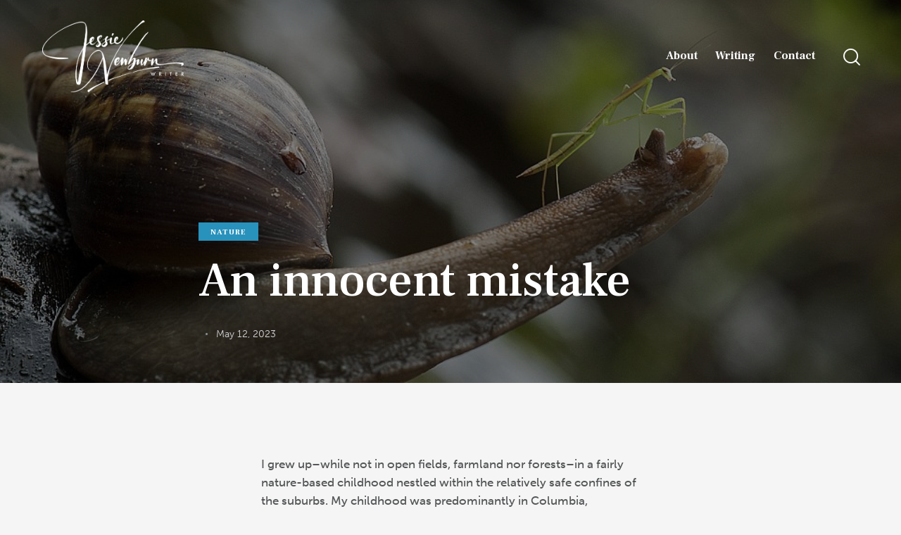

--- FILE ---
content_type: text/html; charset=UTF-8
request_url: https://jessienewburnwriter.com/an-innocent-mistake/
body_size: 25154
content:
<!DOCTYPE html>
<html lang="en-US" class="no-js scheme_default">

<head>
				<meta charset="UTF-8">
					<meta name="viewport" content="width=device-width, initial-scale=1">
		<meta name="format-detection" content="telephone=no">
		<link rel="profile" href="//gmpg.org/xfn/11">
		<title>An innocent mistake &#8211; Jessie Newburn Writer</title>
<meta name='robots' content='max-image-preview:large' />
<link rel='dns-prefetch' href='//use.typekit.net' />
<link rel='dns-prefetch' href='//fonts.googleapis.com' />
<link rel="alternate" type="application/rss+xml" title="Jessie Newburn Writer &raquo; Feed" href="https://jessienewburnwriter.com/feed/" />
<link rel="alternate" title="oEmbed (JSON)" type="application/json+oembed" href="https://jessienewburnwriter.com/wp-json/oembed/1.0/embed?url=https%3A%2F%2Fjessienewburnwriter.com%2Fan-innocent-mistake%2F" />
<link rel="alternate" title="oEmbed (XML)" type="text/xml+oembed" href="https://jessienewburnwriter.com/wp-json/oembed/1.0/embed?url=https%3A%2F%2Fjessienewburnwriter.com%2Fan-innocent-mistake%2F&#038;format=xml" />
			<meta property="og:type" content="article" />
			<meta property="og:url" content="https://jessienewburnwriter.com/an-innocent-mistake/" />
			<meta property="og:title" content="An innocent mistake" />
			<meta property="og:description" content="I grew up--while not in open fields, farmland nor forests--in a fairly nature-based childhood nestled within the relatively safe confines of the suburbs. My childhood was predominantly in Columbia, Maryland, in the &#039;70s, with its miles and miles of pathways, creeks aplenty and many thin slivers of woods abutted by housing developments and neighborhoods" />  
							<meta property="og:image" content="https://jessienewburnwriter.com/wp-content/uploads/2023/05/article-2228583-15DF626F000005DC-318_964x644.jpg"/>
				<style id='wp-img-auto-sizes-contain-inline-css' type='text/css'>
img:is([sizes=auto i],[sizes^="auto," i]){contain-intrinsic-size:3000px 1500px}
/*# sourceURL=wp-img-auto-sizes-contain-inline-css */
</style>
<link property="stylesheet" rel='stylesheet' id='trx_addons-icons-css' href='https://jessienewburnwriter.com/wp-content/plugins/trx_addons/css/font-icons/css/trx_addons_icons.css' type='text/css' media='all' />
<link property="stylesheet" rel='stylesheet' id='writer-font-museo-sans-css' href='https://use.typekit.net/zfc0lca.css' type='text/css' media='all' />
<link property="stylesheet" rel='stylesheet' id='writer-font-google_fonts-css' href='https://fonts.googleapis.com/css2?family=Frank+Ruhl+Libre:wght@300;400;500;700;900&#038;family=Lora:ital,wght@0,400;0,500;0,600;0,700;1,400;1,500;1,600;1,700&#038;subset=latin,latin-ext&#038;display=swap' type='text/css' media='all' />
<link property="stylesheet" rel='stylesheet' id='writer-fontello-css' href='https://jessienewburnwriter.com/wp-content/themes/writer/skins/default/css/font-icons/css/fontello.css' type='text/css' media='all' />
<link property="stylesheet" rel='stylesheet' id='premium-addons-css' href='https://jessienewburnwriter.com/wp-content/plugins/premium-addons-for-elementor/assets/frontend/min-css/premium-addons.min.css?ver=4.10.21' type='text/css' media='all' />
<style id='wp-emoji-styles-inline-css' type='text/css'>

	img.wp-smiley, img.emoji {
		display: inline !important;
		border: none !important;
		box-shadow: none !important;
		height: 1em !important;
		width: 1em !important;
		margin: 0 0.07em !important;
		vertical-align: -0.1em !important;
		background: none !important;
		padding: 0 !important;
	}
/*# sourceURL=wp-emoji-styles-inline-css */
</style>
<link property="stylesheet" rel='stylesheet' id='wp-block-library-css' href='https://jessienewburnwriter.com/wp-includes/css/dist/block-library/style.min.css?ver=6.9' type='text/css' media='all' />
<style id='classic-theme-styles-inline-css' type='text/css'>
/*! This file is auto-generated */
.wp-block-button__link{color:#fff;background-color:#32373c;border-radius:9999px;box-shadow:none;text-decoration:none;padding:calc(.667em + 2px) calc(1.333em + 2px);font-size:1.125em}.wp-block-file__button{background:#32373c;color:#fff;text-decoration:none}
/*# sourceURL=/wp-includes/css/classic-themes.min.css */
</style>
<style id='global-styles-inline-css' type='text/css'>
:root{--wp--preset--aspect-ratio--square: 1;--wp--preset--aspect-ratio--4-3: 4/3;--wp--preset--aspect-ratio--3-4: 3/4;--wp--preset--aspect-ratio--3-2: 3/2;--wp--preset--aspect-ratio--2-3: 2/3;--wp--preset--aspect-ratio--16-9: 16/9;--wp--preset--aspect-ratio--9-16: 9/16;--wp--preset--color--black: #000000;--wp--preset--color--cyan-bluish-gray: #abb8c3;--wp--preset--color--white: #ffffff;--wp--preset--color--pale-pink: #f78da7;--wp--preset--color--vivid-red: #cf2e2e;--wp--preset--color--luminous-vivid-orange: #ff6900;--wp--preset--color--luminous-vivid-amber: #fcb900;--wp--preset--color--light-green-cyan: #7bdcb5;--wp--preset--color--vivid-green-cyan: #00d084;--wp--preset--color--pale-cyan-blue: #8ed1fc;--wp--preset--color--vivid-cyan-blue: #0693e3;--wp--preset--color--vivid-purple: #9b51e0;--wp--preset--color--bg-color: #F5F5F5;--wp--preset--color--bd-color: #D7D7D7;--wp--preset--color--text-dark: #21456b;--wp--preset--color--text-light: #8F9092;--wp--preset--color--text-link: #4c90bb;--wp--preset--color--text-hover: #33759e;--wp--preset--color--text-link-2: #2992bc;--wp--preset--color--text-hover-2: #177aa1;--wp--preset--color--text-link-3: #32bae9;--wp--preset--color--text-hover-3: #177aa1;--wp--preset--gradient--vivid-cyan-blue-to-vivid-purple: linear-gradient(135deg,rgb(6,147,227) 0%,rgb(155,81,224) 100%);--wp--preset--gradient--light-green-cyan-to-vivid-green-cyan: linear-gradient(135deg,rgb(122,220,180) 0%,rgb(0,208,130) 100%);--wp--preset--gradient--luminous-vivid-amber-to-luminous-vivid-orange: linear-gradient(135deg,rgb(252,185,0) 0%,rgb(255,105,0) 100%);--wp--preset--gradient--luminous-vivid-orange-to-vivid-red: linear-gradient(135deg,rgb(255,105,0) 0%,rgb(207,46,46) 100%);--wp--preset--gradient--very-light-gray-to-cyan-bluish-gray: linear-gradient(135deg,rgb(238,238,238) 0%,rgb(169,184,195) 100%);--wp--preset--gradient--cool-to-warm-spectrum: linear-gradient(135deg,rgb(74,234,220) 0%,rgb(151,120,209) 20%,rgb(207,42,186) 40%,rgb(238,44,130) 60%,rgb(251,105,98) 80%,rgb(254,248,76) 100%);--wp--preset--gradient--blush-light-purple: linear-gradient(135deg,rgb(255,206,236) 0%,rgb(152,150,240) 100%);--wp--preset--gradient--blush-bordeaux: linear-gradient(135deg,rgb(254,205,165) 0%,rgb(254,45,45) 50%,rgb(107,0,62) 100%);--wp--preset--gradient--luminous-dusk: linear-gradient(135deg,rgb(255,203,112) 0%,rgb(199,81,192) 50%,rgb(65,88,208) 100%);--wp--preset--gradient--pale-ocean: linear-gradient(135deg,rgb(255,245,203) 0%,rgb(182,227,212) 50%,rgb(51,167,181) 100%);--wp--preset--gradient--electric-grass: linear-gradient(135deg,rgb(202,248,128) 0%,rgb(113,206,126) 100%);--wp--preset--gradient--midnight: linear-gradient(135deg,rgb(2,3,129) 0%,rgb(40,116,252) 100%);--wp--preset--font-size--small: 13px;--wp--preset--font-size--medium: 20px;--wp--preset--font-size--large: 36px;--wp--preset--font-size--x-large: 42px;--wp--preset--spacing--20: 0.44rem;--wp--preset--spacing--30: 0.67rem;--wp--preset--spacing--40: 1rem;--wp--preset--spacing--50: 1.5rem;--wp--preset--spacing--60: 2.25rem;--wp--preset--spacing--70: 3.38rem;--wp--preset--spacing--80: 5.06rem;--wp--preset--shadow--natural: 6px 6px 9px rgba(0, 0, 0, 0.2);--wp--preset--shadow--deep: 12px 12px 50px rgba(0, 0, 0, 0.4);--wp--preset--shadow--sharp: 6px 6px 0px rgba(0, 0, 0, 0.2);--wp--preset--shadow--outlined: 6px 6px 0px -3px rgb(255, 255, 255), 6px 6px rgb(0, 0, 0);--wp--preset--shadow--crisp: 6px 6px 0px rgb(0, 0, 0);}:where(.is-layout-flex){gap: 0.5em;}:where(.is-layout-grid){gap: 0.5em;}body .is-layout-flex{display: flex;}.is-layout-flex{flex-wrap: wrap;align-items: center;}.is-layout-flex > :is(*, div){margin: 0;}body .is-layout-grid{display: grid;}.is-layout-grid > :is(*, div){margin: 0;}:where(.wp-block-columns.is-layout-flex){gap: 2em;}:where(.wp-block-columns.is-layout-grid){gap: 2em;}:where(.wp-block-post-template.is-layout-flex){gap: 1.25em;}:where(.wp-block-post-template.is-layout-grid){gap: 1.25em;}.has-black-color{color: var(--wp--preset--color--black) !important;}.has-cyan-bluish-gray-color{color: var(--wp--preset--color--cyan-bluish-gray) !important;}.has-white-color{color: var(--wp--preset--color--white) !important;}.has-pale-pink-color{color: var(--wp--preset--color--pale-pink) !important;}.has-vivid-red-color{color: var(--wp--preset--color--vivid-red) !important;}.has-luminous-vivid-orange-color{color: var(--wp--preset--color--luminous-vivid-orange) !important;}.has-luminous-vivid-amber-color{color: var(--wp--preset--color--luminous-vivid-amber) !important;}.has-light-green-cyan-color{color: var(--wp--preset--color--light-green-cyan) !important;}.has-vivid-green-cyan-color{color: var(--wp--preset--color--vivid-green-cyan) !important;}.has-pale-cyan-blue-color{color: var(--wp--preset--color--pale-cyan-blue) !important;}.has-vivid-cyan-blue-color{color: var(--wp--preset--color--vivid-cyan-blue) !important;}.has-vivid-purple-color{color: var(--wp--preset--color--vivid-purple) !important;}.has-black-background-color{background-color: var(--wp--preset--color--black) !important;}.has-cyan-bluish-gray-background-color{background-color: var(--wp--preset--color--cyan-bluish-gray) !important;}.has-white-background-color{background-color: var(--wp--preset--color--white) !important;}.has-pale-pink-background-color{background-color: var(--wp--preset--color--pale-pink) !important;}.has-vivid-red-background-color{background-color: var(--wp--preset--color--vivid-red) !important;}.has-luminous-vivid-orange-background-color{background-color: var(--wp--preset--color--luminous-vivid-orange) !important;}.has-luminous-vivid-amber-background-color{background-color: var(--wp--preset--color--luminous-vivid-amber) !important;}.has-light-green-cyan-background-color{background-color: var(--wp--preset--color--light-green-cyan) !important;}.has-vivid-green-cyan-background-color{background-color: var(--wp--preset--color--vivid-green-cyan) !important;}.has-pale-cyan-blue-background-color{background-color: var(--wp--preset--color--pale-cyan-blue) !important;}.has-vivid-cyan-blue-background-color{background-color: var(--wp--preset--color--vivid-cyan-blue) !important;}.has-vivid-purple-background-color{background-color: var(--wp--preset--color--vivid-purple) !important;}.has-black-border-color{border-color: var(--wp--preset--color--black) !important;}.has-cyan-bluish-gray-border-color{border-color: var(--wp--preset--color--cyan-bluish-gray) !important;}.has-white-border-color{border-color: var(--wp--preset--color--white) !important;}.has-pale-pink-border-color{border-color: var(--wp--preset--color--pale-pink) !important;}.has-vivid-red-border-color{border-color: var(--wp--preset--color--vivid-red) !important;}.has-luminous-vivid-orange-border-color{border-color: var(--wp--preset--color--luminous-vivid-orange) !important;}.has-luminous-vivid-amber-border-color{border-color: var(--wp--preset--color--luminous-vivid-amber) !important;}.has-light-green-cyan-border-color{border-color: var(--wp--preset--color--light-green-cyan) !important;}.has-vivid-green-cyan-border-color{border-color: var(--wp--preset--color--vivid-green-cyan) !important;}.has-pale-cyan-blue-border-color{border-color: var(--wp--preset--color--pale-cyan-blue) !important;}.has-vivid-cyan-blue-border-color{border-color: var(--wp--preset--color--vivid-cyan-blue) !important;}.has-vivid-purple-border-color{border-color: var(--wp--preset--color--vivid-purple) !important;}.has-vivid-cyan-blue-to-vivid-purple-gradient-background{background: var(--wp--preset--gradient--vivid-cyan-blue-to-vivid-purple) !important;}.has-light-green-cyan-to-vivid-green-cyan-gradient-background{background: var(--wp--preset--gradient--light-green-cyan-to-vivid-green-cyan) !important;}.has-luminous-vivid-amber-to-luminous-vivid-orange-gradient-background{background: var(--wp--preset--gradient--luminous-vivid-amber-to-luminous-vivid-orange) !important;}.has-luminous-vivid-orange-to-vivid-red-gradient-background{background: var(--wp--preset--gradient--luminous-vivid-orange-to-vivid-red) !important;}.has-very-light-gray-to-cyan-bluish-gray-gradient-background{background: var(--wp--preset--gradient--very-light-gray-to-cyan-bluish-gray) !important;}.has-cool-to-warm-spectrum-gradient-background{background: var(--wp--preset--gradient--cool-to-warm-spectrum) !important;}.has-blush-light-purple-gradient-background{background: var(--wp--preset--gradient--blush-light-purple) !important;}.has-blush-bordeaux-gradient-background{background: var(--wp--preset--gradient--blush-bordeaux) !important;}.has-luminous-dusk-gradient-background{background: var(--wp--preset--gradient--luminous-dusk) !important;}.has-pale-ocean-gradient-background{background: var(--wp--preset--gradient--pale-ocean) !important;}.has-electric-grass-gradient-background{background: var(--wp--preset--gradient--electric-grass) !important;}.has-midnight-gradient-background{background: var(--wp--preset--gradient--midnight) !important;}.has-small-font-size{font-size: var(--wp--preset--font-size--small) !important;}.has-medium-font-size{font-size: var(--wp--preset--font-size--medium) !important;}.has-large-font-size{font-size: var(--wp--preset--font-size--large) !important;}.has-x-large-font-size{font-size: var(--wp--preset--font-size--x-large) !important;}
:where(.wp-block-post-template.is-layout-flex){gap: 1.25em;}:where(.wp-block-post-template.is-layout-grid){gap: 1.25em;}
:where(.wp-block-term-template.is-layout-flex){gap: 1.25em;}:where(.wp-block-term-template.is-layout-grid){gap: 1.25em;}
:where(.wp-block-columns.is-layout-flex){gap: 2em;}:where(.wp-block-columns.is-layout-grid){gap: 2em;}
:root :where(.wp-block-pullquote){font-size: 1.5em;line-height: 1.6;}
/*# sourceURL=global-styles-inline-css */
</style>
<link property="stylesheet" rel='stylesheet' id='advanced-popups-css' href='https://jessienewburnwriter.com/wp-content/plugins/advanced-popups/public/css/advanced-popups-public.css?ver=1.2.2' type='text/css' media='all' />

<link property="stylesheet" rel='stylesheet' id='magnific-popup-css' href='https://jessienewburnwriter.com/wp-content/plugins/trx_addons/js/magnific/magnific-popup.min.css' type='text/css' media='all' />
<link property="stylesheet" rel='stylesheet' id='trx_addons-css' href='https://jessienewburnwriter.com/wp-content/plugins/trx_addons/css/__styles.css' type='text/css' media='all' />
<link property="stylesheet" rel='stylesheet' id='trx_addons-sc_content-css' href='https://jessienewburnwriter.com/wp-content/plugins/trx_addons/components/shortcodes/content/content.css' type='text/css' media='all' />
<link property="stylesheet" rel='stylesheet' id='trx_addons-sc_content-responsive-css' href='https://jessienewburnwriter.com/wp-content/plugins/trx_addons/components/shortcodes/content/content.responsive.css' type='text/css' media='(max-width:1439px)' />
<link property="stylesheet" rel='stylesheet' id='trx_addons-animations-css' href='https://jessienewburnwriter.com/wp-content/plugins/trx_addons/css/trx_addons.animations.css' type='text/css' media='all' />
<link property="stylesheet" rel='stylesheet' id='elementor-icons-css' href='https://jessienewburnwriter.com/wp-content/plugins/elementor/assets/lib/eicons/css/elementor-icons.min.css?ver=5.45.0' type='text/css' media='all' />
<link property="stylesheet" rel='stylesheet' id='elementor-frontend-css' href='https://jessienewburnwriter.com/wp-content/plugins/elementor/assets/css/frontend.min.css?ver=3.34.0' type='text/css' media='all' />
<link property="stylesheet" rel='stylesheet' id='elementor-post-20803-css' href='https://jessienewburnwriter.com/wp-content/uploads/elementor/css/post-20803.css?ver=1766455723' type='text/css' media='all' />
<link property="stylesheet" rel='stylesheet' id='elementor-gf-local-roboto-css' href='https://jessienewburnwriter.com/wp-content/uploads/elementor/google-fonts/css/roboto.css?ver=1742220305' type='text/css' media='all' />
<link property="stylesheet" rel='stylesheet' id='elementor-gf-local-robotoslab-css' href='https://jessienewburnwriter.com/wp-content/uploads/elementor/google-fonts/css/robotoslab.css?ver=1742220315' type='text/css' media='all' />
<link property="stylesheet" rel='stylesheet' id='wpgdprc-front-css-css' href='https://jessienewburnwriter.com/wp-content/plugins/wp-gdpr-compliance/Assets/css/front.css?ver=1706537043' type='text/css' media='all' />
<style id='wpgdprc-front-css-inline-css' type='text/css'>
:root{--wp-gdpr--bar--background-color: #000000;--wp-gdpr--bar--color: #ffffff;--wp-gdpr--button--background-color: #000000;--wp-gdpr--button--background-color--darken: #000000;--wp-gdpr--button--color: #ffffff;}
/*# sourceURL=wpgdprc-front-css-inline-css */
</style>

<style id='rs-plugin-settings-inline-css' type='text/css'>
#rs-demo-id {}
/*# sourceURL=rs-plugin-settings-inline-css */
</style>
<link property="stylesheet" rel='stylesheet' id='writer-style-css' href='https://jessienewburnwriter.com/wp-content/themes/writer/style.css' type='text/css' media='all' />
<link property="stylesheet" rel='stylesheet' id='mediaelement-css' href='https://jessienewburnwriter.com/wp-includes/js/mediaelement/mediaelementplayer-legacy.min.css?ver=4.2.17' type='text/css' media='all' />
<link property="stylesheet" rel='stylesheet' id='wp-mediaelement-css' href='https://jessienewburnwriter.com/wp-includes/js/mediaelement/wp-mediaelement.min.css?ver=6.9' type='text/css' media='all' />
<link property="stylesheet" rel='stylesheet' id='writer-skin-default-css' href='https://jessienewburnwriter.com/wp-content/themes/writer/skins/default/css/style.css' type='text/css' media='all' />
<link property="stylesheet" rel='stylesheet' id='writer-plugins-css' href='https://jessienewburnwriter.com/wp-content/themes/writer/skins/default/css/__plugins.css' type='text/css' media='all' />
<link property="stylesheet" rel='stylesheet' id='writer-custom-css' href='https://jessienewburnwriter.com/wp-content/themes/writer/skins/default/css/__custom.css' type='text/css' media='all' />
<link property="stylesheet" rel='stylesheet' id='elementor-post-19601-css' href='https://jessienewburnwriter.com/wp-content/uploads/elementor/css/post-19601.css?ver=1766455723' type='text/css' media='all' />
<link property="stylesheet" rel='stylesheet' id='elementor-post-19398-css' href='https://jessienewburnwriter.com/wp-content/uploads/elementor/css/post-19398.css?ver=1766455723' type='text/css' media='all' />
<link property="stylesheet" rel='stylesheet' id='widget-spacer-css' href='https://jessienewburnwriter.com/wp-content/plugins/elementor/assets/css/widget-spacer.min.css?ver=3.34.0' type='text/css' media='all' />
<link property="stylesheet" rel='stylesheet' id='widget-image-css' href='https://jessienewburnwriter.com/wp-content/plugins/elementor/assets/css/widget-image.min.css?ver=3.34.0' type='text/css' media='all' />
<link property="stylesheet" rel='stylesheet' id='widget-divider-css' href='https://jessienewburnwriter.com/wp-content/plugins/elementor/assets/css/widget-divider.min.css?ver=3.34.0' type='text/css' media='all' />

<link property="stylesheet" rel='stylesheet' id='writer-child-css' href='https://jessienewburnwriter.com/wp-content/themes/writer-child/style.css' type='text/css' media='all' />
<link property="stylesheet" rel='stylesheet' id='trx_addons-responsive-css' href='https://jessienewburnwriter.com/wp-content/plugins/trx_addons/css/__responsive.css' type='text/css' media='(max-width:1439px)' />
<link property="stylesheet" rel='stylesheet' id='writer-responsive-css' href='https://jessienewburnwriter.com/wp-content/themes/writer/skins/default/css/__responsive.css' type='text/css' media='(max-width:1679px)' />
<link property="stylesheet" rel='stylesheet' id='writer-trx-addons-extra-styles-css' href='https://jessienewburnwriter.com/wp-content/themes/writer/skins/default/extra-styles.css' type='text/css' media='all' />
<script type="text/javascript" src="https://jessienewburnwriter.com/wp-includes/js/jquery/jquery.min.js?ver=3.7.1" id="jquery-core-js"></script>
<script type="text/javascript" src="https://jessienewburnwriter.com/wp-includes/js/jquery/jquery-migrate.min.js?ver=3.4.1" id="jquery-migrate-js"></script>
<link rel="https://api.w.org/" href="https://jessienewburnwriter.com/wp-json/" /><link rel="alternate" title="JSON" type="application/json" href="https://jessienewburnwriter.com/wp-json/wp/v2/posts/23939" /><link rel="EditURI" type="application/rsd+xml" title="RSD" href="https://jessienewburnwriter.com/xmlrpc.php?rsd" />
<meta name="generator" content="WordPress 6.9" />
<link rel="canonical" href="https://jessienewburnwriter.com/an-innocent-mistake/" />
<link rel='shortlink' href='https://jessienewburnwriter.com/?p=23939' />
		<link rel="preload" href="https://jessienewburnwriter.com/wp-content/plugins/advanced-popups/fonts/advanced-popups-icons.woff" as="font" type="font/woff" crossorigin>
		<!-- Analytics by WP Statistics - https://wp-statistics.com -->
<meta name="generator" content="Elementor 3.34.0; features: additional_custom_breakpoints; settings: css_print_method-external, google_font-enabled, font_display-auto">
			<style>
				.e-con.e-parent:nth-of-type(n+4):not(.e-lazyloaded):not(.e-no-lazyload),
				.e-con.e-parent:nth-of-type(n+4):not(.e-lazyloaded):not(.e-no-lazyload) * {
					background-image: none !important;
				}
				@media screen and (max-height: 1024px) {
					.e-con.e-parent:nth-of-type(n+3):not(.e-lazyloaded):not(.e-no-lazyload),
					.e-con.e-parent:nth-of-type(n+3):not(.e-lazyloaded):not(.e-no-lazyload) * {
						background-image: none !important;
					}
				}
				@media screen and (max-height: 640px) {
					.e-con.e-parent:nth-of-type(n+2):not(.e-lazyloaded):not(.e-no-lazyload),
					.e-con.e-parent:nth-of-type(n+2):not(.e-lazyloaded):not(.e-no-lazyload) * {
						background-image: none !important;
					}
				}
			</style>
			<meta name="generator" content="Powered by Slider Revolution 6.6.3 - responsive, Mobile-Friendly Slider Plugin for WordPress with comfortable drag and drop interface." />
<link rel="icon" href="https://jessienewburnwriter.com/wp-content/uploads/2022/08/cropped-jessie-favicon-32x32.png" sizes="32x32" />
<link rel="icon" href="https://jessienewburnwriter.com/wp-content/uploads/2022/08/cropped-jessie-favicon-192x192.png" sizes="192x192" />
<link rel="apple-touch-icon" href="https://jessienewburnwriter.com/wp-content/uploads/2022/08/cropped-jessie-favicon-180x180.png" />
<meta name="msapplication-TileImage" content="https://jessienewburnwriter.com/wp-content/uploads/2022/08/cropped-jessie-favicon-270x270.png" />
<script>function setREVStartSize(e){
			//window.requestAnimationFrame(function() {
				window.RSIW = window.RSIW===undefined ? window.innerWidth : window.RSIW;
				window.RSIH = window.RSIH===undefined ? window.innerHeight : window.RSIH;
				try {
					var pw = document.getElementById(e.c).parentNode.offsetWidth,
						newh;
					pw = pw===0 || isNaN(pw) || (e.l=="fullwidth" || e.layout=="fullwidth") ? window.RSIW : pw;
					e.tabw = e.tabw===undefined ? 0 : parseInt(e.tabw);
					e.thumbw = e.thumbw===undefined ? 0 : parseInt(e.thumbw);
					e.tabh = e.tabh===undefined ? 0 : parseInt(e.tabh);
					e.thumbh = e.thumbh===undefined ? 0 : parseInt(e.thumbh);
					e.tabhide = e.tabhide===undefined ? 0 : parseInt(e.tabhide);
					e.thumbhide = e.thumbhide===undefined ? 0 : parseInt(e.thumbhide);
					e.mh = e.mh===undefined || e.mh=="" || e.mh==="auto" ? 0 : parseInt(e.mh,0);
					if(e.layout==="fullscreen" || e.l==="fullscreen")
						newh = Math.max(e.mh,window.RSIH);
					else{
						e.gw = Array.isArray(e.gw) ? e.gw : [e.gw];
						for (var i in e.rl) if (e.gw[i]===undefined || e.gw[i]===0) e.gw[i] = e.gw[i-1];
						e.gh = e.el===undefined || e.el==="" || (Array.isArray(e.el) && e.el.length==0)? e.gh : e.el;
						e.gh = Array.isArray(e.gh) ? e.gh : [e.gh];
						for (var i in e.rl) if (e.gh[i]===undefined || e.gh[i]===0) e.gh[i] = e.gh[i-1];
											
						var nl = new Array(e.rl.length),
							ix = 0,
							sl;
						e.tabw = e.tabhide>=pw ? 0 : e.tabw;
						e.thumbw = e.thumbhide>=pw ? 0 : e.thumbw;
						e.tabh = e.tabhide>=pw ? 0 : e.tabh;
						e.thumbh = e.thumbhide>=pw ? 0 : e.thumbh;
						for (var i in e.rl) nl[i] = e.rl[i]<window.RSIW ? 0 : e.rl[i];
						sl = nl[0];
						for (var i in nl) if (sl>nl[i] && nl[i]>0) { sl = nl[i]; ix=i;}
						var m = pw>(e.gw[ix]+e.tabw+e.thumbw) ? 1 : (pw-(e.tabw+e.thumbw)) / (e.gw[ix]);
						newh =  (e.gh[ix] * m) + (e.tabh + e.thumbh);
					}
					var el = document.getElementById(e.c);
					if (el!==null && el) el.style.height = newh+"px";
					el = document.getElementById(e.c+"_wrapper");
					if (el!==null && el) {
						el.style.height = newh+"px";
						el.style.display = "block";
					}
				} catch(e){
					console.log("Failure at Presize of Slider:" + e)
				}
			//});
		  };</script>

<style type="text/css" id="trx_addons-inline-styles-inline-css">.trx_addons_inline_1761874774 img.logo_image{max-height:102px;}.trx_addons_inline_1140463061 img.logo_image{max-height:71px;}.trx_addons_inline_1724409918 img.logo_image{max-height:59px;}.writer_inline_2065329942{background-image: url(https://jessienewburnwriter.com/wp-content/uploads/2023/05/article-2228583-15DF626F000005DC-318_964x644.jpg);}.custom-logo-link,.sc_layouts_logo{font-size:2em}</style></head>

<body class="wp-singular post-template-default single single-post postid-23939 single-format-standard wp-custom-logo wp-theme-writer wp-child-theme-writer-child skin_default scheme_default blog_mode_post body_style_wide is_single single_style_style-1 sidebar_hide narrow_content trx_addons_present header_type_custom header_style_header-custom-19601 header_position_over menu_side_none no_layout fixed_blocks_sticky elementor-default elementor-kit-20803">

	
	<div class="body_wrap" >

		
		<div class="page_wrap" >

			
							<a class="writer_skip_link skip_to_content_link" href="#content_skip_link_anchor" tabindex="1">Skip to content</a>
								<a class="writer_skip_link skip_to_footer_link" href="#footer_skip_link_anchor" tabindex="1">Skip to footer</a>

				<header class="top_panel top_panel_custom top_panel_custom_19601 top_panel_custom_header-single-post				 without_bg_image with_featured_image">
			<div data-elementor-type="cpt_layouts" data-elementor-id="19601" class="elementor elementor-19601">
						<section class="elementor-section elementor-top-section elementor-element elementor-element-8c30174 elementor-section-full_width elementor-section-content-middle sc_layouts_row sc_layouts_row_type_compact scheme_dark sc_layouts_hide_on_tablet sc_layouts_hide_on_mobile elementor-section-height-default elementor-section-height-default sc_fly_static" data-id="8c30174" data-element_type="section" data-settings="{&quot;background_background&quot;:&quot;classic&quot;}">
						<div class="elementor-container elementor-column-gap-no">
					<div class="elementor-column elementor-col-50 elementor-top-column elementor-element elementor-element-4b79ee31 sc_layouts_column_align_left sc_layouts_column sc_inner_width_none sc_content_align_inherit sc_layouts_column_icons_position_left sc_fly_static" data-id="4b79ee31" data-element_type="column">
			<div class="elementor-widget-wrap elementor-element-populated">
						<div class="sc_layouts_item elementor-element elementor-element-49adb0c4 sc_fly_static elementor-widget elementor-widget-trx_sc_layouts_logo" data-id="49adb0c4" data-element_type="widget" data-widget_type="trx_sc_layouts_logo.default">
				<div class="elementor-widget-container">
					<a href="https://jessienewburnwriter.com/"
		class="sc_layouts_logo sc_layouts_logo_default trx_addons_inline_1761874774" ><img fetchpriority="high" class="logo_image"
					src="//jessienewburnwriter.com/wp-content/uploads/2022/01/jn-writer-stack-white.png"
											srcset="//jessienewburnwriter.com/wp-content/uploads/2022/01/jn-writer-stack-white.png 2x"
											alt="Jessie Newburn Writer" width="3750" height="1904"></a>				</div>
				</div>
					</div>
		</div>
				<div class="elementor-column elementor-col-50 elementor-top-column elementor-element elementor-element-5a6ab18d sc_layouts_column_align_right sc_layouts_column sc_inner_width_none sc_content_align_inherit sc_layouts_column_icons_position_left sc_fly_static" data-id="5a6ab18d" data-element_type="column">
			<div class="elementor-widget-wrap elementor-element-populated">
						<div class="sc_layouts_item elementor-element elementor-element-6098a83 sc_fly_static elementor-widget elementor-widget-trx_sc_layouts_menu" data-id="6098a83" data-element_type="widget" data-widget_type="trx_sc_layouts_menu.default">
				<div class="elementor-widget-container">
					<nav class="sc_layouts_menu sc_layouts_menu_default sc_layouts_menu_dir_horizontal menu_hover_zoom_line" data-animation-in="fadeInUpSmall" data-animation-out="fadeOutDownSmall" ><ul id="menu_main" class="sc_layouts_menu_nav menu_main_nav"><li id="menu-item-19244" class="menu-item menu-item-type-post_type menu-item-object-page menu-item-19244"><a href="https://jessienewburnwriter.com/about/"><span>About</span></a></li><li id="menu-item-21837" class="menu-item menu-item-type-post_type menu-item-object-page menu-item-has-children menu-item-21837"><a href="https://jessienewburnwriter.com/writing/"><span>Writing</span></a>
<ul class="sub-menu"><li id="menu-item-22422" class="menu-item menu-item-type-post_type menu-item-object-page menu-item-22422"><a href="https://jessienewburnwriter.com/writing/blog/"><span>Blog</span></a></li><li id="menu-item-21963" class="menu-item menu-item-type-post_type menu-item-object-page menu-item-21963"><a href="https://jessienewburnwriter.com/writing/books/"><span>Books</span></a></li><li id="menu-item-21962" class="menu-item menu-item-type-post_type menu-item-object-page menu-item-21962"><a href="https://jessienewburnwriter.com/writing/other-writing/"><span>Other Writing</span></a></li></ul>
</li><li id="menu-item-21613" class="menu-item menu-item-type-post_type menu-item-object-page menu-item-21613"><a href="https://jessienewburnwriter.com/contact/"><span>Contact</span></a></li></ul></nav>				</div>
				</div>
				<div class="sc_layouts_item elementor-element elementor-element-f1a8f89 sc_fly_static elementor-widget elementor-widget-trx_sc_layouts_search" data-id="f1a8f89" data-element_type="widget" data-widget_type="trx_sc_layouts_search.default">
				<div class="elementor-widget-container">
					<div class="sc_layouts_search">
    <div class="search_modern">
        <span class="search_submit"></span>
        <div class="search_wrap">
            <div class="search_header_wrap"><img class="logo_image"
                           src="//jessienewburnwriter.com/wp-content/uploads/2022/07/Jessie-Newburn-writer-logo.png"
                                            srcset="//jessienewburnwriter.com/wp-content/uploads/2022/07/Jessie-Newburn-writer-logo-retina.png 2x"                        alt="Jessie Newburn Writer" width="270" height="144">                <a class="search_close"></a>
            </div>
            <div class="search_form_wrap">
                <form role="search" method="get" class="search_form" action="https://jessienewburnwriter.com/">
                    <input type="hidden" value="" name="post_types">
                    <input type="text" class="search_field" placeholder="Type words and hit enter" value="" name="s">
                    <button type="submit" class="search_submit"></button>
                                    </form>
            </div>
        </div>
        <div class="search_overlay"></div>
    </div>


</div><!-- /.sc_layouts_search -->				</div>
				</div>
					</div>
		</div>
					</div>
		</section>
				<section class="elementor-section elementor-top-section elementor-element elementor-element-3af2ef1 elementor-section-full_width elementor-section-content-middle sc_layouts_row sc_layouts_row_type_compact scheme_dark sc_layouts_row_fixed sc_layouts_row_fixed_always sc_layouts_hide_on_tablet sc_layouts_hide_on_mobile sc_layouts_row_delay_fixed sc_layouts_row_hide_unfixed elementor-section-height-default elementor-section-height-default sc_fly_static" data-id="3af2ef1" data-element_type="section" data-settings="{&quot;background_background&quot;:&quot;classic&quot;}">
						<div class="elementor-container elementor-column-gap-no">
					<div class="elementor-column elementor-col-50 elementor-top-column elementor-element elementor-element-3851dc4 sc_layouts_column_align_left sc_layouts_column sc_inner_width_none sc_content_align_inherit sc_layouts_column_icons_position_left sc_fly_static" data-id="3851dc4" data-element_type="column">
			<div class="elementor-widget-wrap elementor-element-populated">
						<div class="sc_layouts_item elementor-element elementor-element-814740d sc_fly_static elementor-widget elementor-widget-trx_sc_layouts_logo" data-id="814740d" data-element_type="widget" data-widget_type="trx_sc_layouts_logo.default">
				<div class="elementor-widget-container">
					<a href="https://jessienewburnwriter.com/"
		class="sc_layouts_logo sc_layouts_logo_default trx_addons_inline_1140463061" ><img fetchpriority="high" class="logo_image"
					src="//jessienewburnwriter.com/wp-content/uploads/2022/01/jn-writer-stack-white.png"
											srcset="//jessienewburnwriter.com/wp-content/uploads/2022/01/jn-writer-stack-white.png 2x"
											alt="Jessie Newburn Writer" width="3750" height="1904"></a>				</div>
				</div>
					</div>
		</div>
				<div class="elementor-column elementor-col-50 elementor-top-column elementor-element elementor-element-25fd3c5 sc_layouts_column_align_right sc_layouts_column sc_inner_width_none sc_content_align_inherit sc_layouts_column_icons_position_left sc_fly_static" data-id="25fd3c5" data-element_type="column">
			<div class="elementor-widget-wrap elementor-element-populated">
						<div class="sc_layouts_item elementor-element elementor-element-0e9b744 sc_fly_static elementor-widget elementor-widget-trx_sc_layouts_menu" data-id="0e9b744" data-element_type="widget" data-widget_type="trx_sc_layouts_menu.default">
				<div class="elementor-widget-container">
					<nav class="sc_layouts_menu sc_layouts_menu_default sc_layouts_menu_dir_horizontal menu_hover_zoom_line" data-animation-in="fadeInUpSmall" data-animation-out="fadeOutDownSmall" ><ul id="sc_layouts_menu_795719094" class="sc_layouts_menu_nav"><li id="menu-item-20322" class="menu-item menu-item-type-post_type menu-item-object-page menu-item-20322"><a href="https://jessienewburnwriter.com/about/"><span>About</span></a></li><li id="menu-item-21839" class="menu-item menu-item-type-post_type menu-item-object-page menu-item-has-children menu-item-21839"><a href="https://jessienewburnwriter.com/writing/"><span>Writing</span></a>
<ul class="sub-menu"><li id="menu-item-22420" class="menu-item menu-item-type-post_type menu-item-object-page menu-item-22420"><a href="https://jessienewburnwriter.com/writing/blog/"><span>Blog</span></a></li><li id="menu-item-21957" class="menu-item menu-item-type-post_type menu-item-object-page menu-item-21957"><a href="https://jessienewburnwriter.com/writing/books/"><span>Books</span></a></li><li id="menu-item-21956" class="menu-item menu-item-type-post_type menu-item-object-page menu-item-21956"><a href="https://jessienewburnwriter.com/writing/other-writing/"><span>Other Writing</span></a></li></ul>
</li><li id="menu-item-20330" class="menu-item menu-item-type-post_type menu-item-object-page menu-item-20330"><a href="https://jessienewburnwriter.com/contact/"><span>Contact</span></a></li></ul></nav>				</div>
				</div>
				<div class="sc_layouts_item elementor-element elementor-element-aaba3b2 sc_fly_static elementor-widget elementor-widget-trx_sc_layouts_search" data-id="aaba3b2" data-element_type="widget" data-widget_type="trx_sc_layouts_search.default">
				<div class="elementor-widget-container">
					<div class="sc_layouts_search">
    <div class="search_modern">
        <span class="search_submit"></span>
        <div class="search_wrap">
            <div class="search_header_wrap"><img class="logo_image"
                           src="//jessienewburnwriter.com/wp-content/uploads/2022/07/Jessie-Newburn-writer-logo.png"
                                            srcset="//jessienewburnwriter.com/wp-content/uploads/2022/07/Jessie-Newburn-writer-logo-retina.png 2x"                        alt="Jessie Newburn Writer" width="270" height="144">                <a class="search_close"></a>
            </div>
            <div class="search_form_wrap">
                <form role="search" method="get" class="search_form" action="https://jessienewburnwriter.com/">
                    <input type="hidden" value="" name="post_types">
                    <input type="text" class="search_field" placeholder="Type words and hit enter" value="" name="s">
                    <button type="submit" class="search_submit"></button>
                                    </form>
            </div>
        </div>
        <div class="search_overlay"></div>
    </div>


</div><!-- /.sc_layouts_search -->				</div>
				</div>
					</div>
		</div>
					</div>
		</section>
				<section class="elementor-section elementor-top-section elementor-element elementor-element-f7f755c elementor-section-full_width elementor-section-content-middle sc_layouts_row sc_layouts_row_type_compact scheme_dark sc_layouts_hide_on_wide sc_layouts_hide_on_desktop sc_layouts_hide_on_notebook elementor-section-height-default elementor-section-height-default sc_fly_static" data-id="f7f755c" data-element_type="section" data-settings="{&quot;background_background&quot;:&quot;classic&quot;}">
						<div class="elementor-container elementor-column-gap-no">
					<div class="elementor-column elementor-col-50 elementor-top-column elementor-element elementor-element-ceacc49 sc_layouts_column_align_left sc_layouts_column sc_inner_width_none sc_content_align_inherit sc_layouts_column_icons_position_left sc_fly_static" data-id="ceacc49" data-element_type="column">
			<div class="elementor-widget-wrap elementor-element-populated">
						<div class="sc_layouts_item elementor-element elementor-element-557c608 sc_fly_static elementor-widget elementor-widget-trx_sc_layouts_logo" data-id="557c608" data-element_type="widget" data-widget_type="trx_sc_layouts_logo.default">
				<div class="elementor-widget-container">
					<a href="https://jessienewburnwriter.com/"
		class="sc_layouts_logo sc_layouts_logo_default trx_addons_inline_1724409918" ><img fetchpriority="high" class="logo_image"
					src="//jessienewburnwriter.com/wp-content/uploads/2022/01/jn-writer-stack-white.png"
											srcset="//jessienewburnwriter.com/wp-content/uploads/2022/01/jn-writer-stack-white.png 2x"
											alt="Jessie Newburn Writer" width="3750" height="1904"></a>				</div>
				</div>
					</div>
		</div>
				<div class="elementor-column elementor-col-50 elementor-top-column elementor-element elementor-element-3262f5a sc_layouts_column_align_right sc_layouts_column sc_inner_width_none sc_content_align_inherit sc_layouts_column_icons_position_left sc_fly_static" data-id="3262f5a" data-element_type="column">
			<div class="elementor-widget-wrap elementor-element-populated">
						<div class="sc_layouts_item elementor-element elementor-element-36b76b8 sc_fly_static elementor-widget elementor-widget-trx_sc_layouts_menu" data-id="36b76b8" data-element_type="widget" data-widget_type="trx_sc_layouts_menu.default">
				<div class="elementor-widget-container">
					<div class="sc_layouts_iconed_text sc_layouts_menu_mobile_button_burger sc_layouts_menu_mobile_button without_menu">
		<a class="sc_layouts_item_link sc_layouts_iconed_text_link" href="#">
			<span class="sc_layouts_item_icon sc_layouts_iconed_text_icon trx_addons_icon-menu"></span>
		</a>
		</div>				</div>
				</div>
				<div class="sc_layouts_item elementor-element elementor-element-76feb52 sc_fly_static elementor-widget elementor-widget-trx_sc_layouts_search" data-id="76feb52" data-element_type="widget" data-widget_type="trx_sc_layouts_search.default">
				<div class="elementor-widget-container">
					<div class="sc_layouts_search">
    <div class="search_modern">
        <span class="search_submit"></span>
        <div class="search_wrap">
            <div class="search_header_wrap"><img class="logo_image"
                           src="//jessienewburnwriter.com/wp-content/uploads/2022/07/Jessie-Newburn-writer-logo.png"
                                            srcset="//jessienewburnwriter.com/wp-content/uploads/2022/07/Jessie-Newburn-writer-logo-retina.png 2x"                        alt="Jessie Newburn Writer" width="270" height="144">                <a class="search_close"></a>
            </div>
            <div class="search_form_wrap">
                <form role="search" method="get" class="search_form" action="https://jessienewburnwriter.com/">
                    <input type="hidden" value="" name="post_types">
                    <input type="text" class="search_field" placeholder="Type words and hit enter" value="" name="s">
                    <button type="submit" class="search_submit"></button>
                                    </form>
            </div>
        </div>
        <div class="search_overlay"></div>
    </div>


</div><!-- /.sc_layouts_search -->				</div>
				</div>
					</div>
		</div>
					</div>
		</section>
				</div>
		</header>
<div class="menu_mobile_overlay scheme_dark"></div>
<div class="menu_mobile menu_mobile_fullscreen scheme_dark">
	<div class="menu_mobile_inner with_widgets">
        <div class="menu_mobile_header_wrap">
            <a class="sc_layouts_logo" href="https://jessienewburnwriter.com/">
		<img src="//jessienewburnwriter.com/wp-content/uploads/2022/01/jn-writer-stack-white-300x152.png" srcset="//jessienewburnwriter.com/wp-content/uploads/2022/01/jn-writer-stack-white-300x152.png 2x" alt="Jessie Newburn Writer" width="300" height="152">	</a>
	
            <a class="menu_mobile_close menu_button_close" tabindex="0"><span class="menu_button_close_text">Close</span><span class="menu_button_close_icon"></span></a>
        </div>
        <div class="menu_mobile_content_wrap content_wrap">
            <div class="menu_mobile_content_wrap_inner"><nav class="menu_mobile_nav_area" itemscope="itemscope" itemtype="https://schema.org/SiteNavigationElement"><ul id="menu_mobile" class=" menu_mobile_nav"><li id="menu_mobile-item-21605" class="menu-item menu-item-type-post_type menu-item-object-page menu-item-21605"><a href="https://jessienewburnwriter.com/about/"><span>About</span></a></li><li id="menu_mobile-item-21838" class="menu-item menu-item-type-post_type menu-item-object-page menu-item-has-children menu-item-21838"><a href="https://jessienewburnwriter.com/writing/"><span>Writing</span></a>
<ul class="sub-menu"><li id="menu_mobile-item-22421" class="menu-item menu-item-type-post_type menu-item-object-page menu-item-22421"><a href="https://jessienewburnwriter.com/writing/blog/"><span>Blog</span></a></li><li id="menu_mobile-item-21961" class="menu-item menu-item-type-post_type menu-item-object-page menu-item-21961"><a href="https://jessienewburnwriter.com/writing/books/"><span>Books</span></a></li><li id="menu_mobile-item-21960" class="menu-item menu-item-type-post_type menu-item-object-page menu-item-21960"><a href="https://jessienewburnwriter.com/writing/other-writing/"><span>Other Writing</span></a></li></ul>
</li><li id="menu_mobile-item-21604" class="menu-item menu-item-type-post_type menu-item-object-page menu-item-21604"><a href="https://jessienewburnwriter.com/contact/"><span>Contact</span></a></li></ul></nav><div class="socials_mobile"><a target="_blank" href="https://www.facebook.com/JessieNewburnWriter" class="social_item social_item_style_icons sc_icon_type_icons social_item_type_icons"><span class="social_icon social_icon_facebook-1" style=""><span class="icon-facebook-1"></span></span></a><a target="_blank" href="https://www.instagram.com/jessienewburnwriter/" class="social_item social_item_style_icons sc_icon_type_icons social_item_type_icons"><span class="social_icon social_icon_instagram" style=""><span class="icon-instagram"></span></span></a><a target="_blank" href="https://twitter.com/jessie_newburn" class="social_item social_item_style_icons sc_icon_type_icons social_item_type_icons"><span class="social_icon social_icon_twitter-new" style=""><span class="icon-twitter-new"></span></span></a><a target="_blank" href="https://www.linkedin.com/in/jessienewburn/" class="social_item social_item_style_icons sc_icon_type_icons social_item_type_icons"><span class="social_icon social_icon_linkedin" style=""><span class="icon-linkedin"></span></span></a><a target="_blank" href="https://www.amazon.com/kindle-dbs/entity/author/B01IB1E46U?_encoding=UTF8&#038;node=283155&#038;offset=0&#038;pageSize=12&#038;searchAlias=stripbooks&#038;sort=author-sidecar-rank&#038;page=1&#038;langFilter=default#formatSelectorHeader" class="social_item social_item_style_icons sc_icon_type_icons social_item_type_icons"><span class="social_icon social_icon_book" style=""><span class="icon-book"></span></span></a></div>            </div>
		</div><div class="menu_mobile_widgets_area">				<div class="widgets_additional_menu_mobile_fullscreen widgets_additional_menu_mobile_fullscreen_wrap widget_area">
										<div class="widgets_additional_menu_mobile_fullscreen_inner widgets_additional_menu_mobile_fullscreen_inner widget_area_inner">
						<aside class="widget_text widget widget_custom_html"><div class="textwidget custom-html-widget"><div class="extra_item">
<h6>Have a project?</h6>
<a href="https://jessienewburnwriter.com/contact/">Let’s chat</a>
</div>

<div class="extra_item">
<h6>Want to read my books?</h6>
<a href="http://jessienewburnwriter.com/books/">Go to shop</a>
</div>

<div class="extra_item">
<h6>Want the latest?</h6>
<a href="https://www.facebook.com/JessieNewburnWriter" target="_blank">Follow me on FB</a>
</div></div></aside>					</div>
									</div>
				</div>
    </div>
</div>

			
			<div class="page_content_wrap">
						<div class="post_header_wrap post_header_wrap_in_header post_header_wrap_style_style-1 with_featured_image">
			<div class="post_featured with_thumb post_featured_bg writer_inline_2065329942"></div>			<div class="post_header post_header_single entry-header">
									<div class="content_wrap">
					<div class="post_meta post_meta_categories"><span class="post_meta_item post_categories"><a href="https://jessienewburnwriter.com/category/nature/" rel="category tag">Nature</a></span></div><h1 class="post_title entry-title">An innocent mistake</h1><div class="post_meta post_meta_other"><a class="post_meta_item post_author" rel="author" href="https://jessienewburnwriter.com/author/je551e987/"><span class="post_author_by">By</span><span class="post_author_avatar"><img alt='' src='https://secure.gravatar.com/avatar/643740e2b4773cf0f5bce01014f5d7a9cf56c4ed90697f050aca9d30b14e59ce?s=56&#038;d=mm&#038;r=g' srcset='https://secure.gravatar.com/avatar/643740e2b4773cf0f5bce01014f5d7a9cf56c4ed90697f050aca9d30b14e59ce?s=112&#038;d=mm&#038;r=g 2x' class='avatar avatar-56 photo' height='56' width='56' decoding='async'/></span><span class="post_author_name">Jessie Newburn</span></a> <span class="post_meta_item post_date">May 12, 2023</span></div>					</div>
								</div>
					</div>
						<div class="content_wrap">

					
					<div class="content">
												<a id="content_skip_link_anchor" class="writer_skip_link_anchor" href="#"></a>
						<article id="post-23939"
	class="post_item_single post_type_post post_format_ post-23939 post type-post status-publish format-standard has-post-thumbnail hentry category-nature">
	<div class="post_content post_content_single entry-content" itemprop="mainEntityOfPage">
		<p>I grew up&#8211;while not in open fields, farmland nor forests&#8211;in a fairly nature-based childhood nestled within the relatively safe confines of the suburbs. My childhood was predominantly in Columbia, Maryland, in the &#8217;70s, with its miles and miles of pathways, creeks aplenty and many thin slivers of woods abutted by housing developments and neighborhoods all around.</p>
<p>Like many somewhat-feral children of the &#8217;70s, we were encouraged to play outside, be outside, and basically not be in our parents&#8217; hair as much as possible. (I&#8217;m guessing that was probably a two-way street of mutual interest for most of us kids.) Life in Columbia made playing outside easy, as every single kid lived within a short walk of a path, which inevitably led to a creek, or a thin stretch of woods, or some place outdoors and (mostly) out of sight of neighboring and nearby adults.</p>
<p>In addition to that backdrop, my mother was on the &#8220;natural&#8221; side of the spectrum, with a vegetable garden in the backyard, a bunch of berry plants around the quarter-acre yard (strawberries, blueberries, blackberries, raspberries&#8211;both red and yellow, and even gooseberries, if you&#8217;ve ever had those), and a heroic attempt at fruit trees (peach, apple, cherry, plum and maybe even another one or two that slips my mind &#8230; oh, figs, too!).</p>
<p>She canned tomatoes in high summer, took us strawberry and cherry picking at nearby orchards (Sewell&#8217;s Orchard neighborhood was an actual fruit orchard before it was a housing development) and enrolled our help when making jams and jellies with the fruit we&#8217;d picked.</p>
<p>We composted all our produce and vegetable scraps, turned the compost throughout the year to mix it well, and harvested the nutrient- and microbial-rich soil each spring to add to the garden.</p>
<p>We were, in many ways, invited to step into the world of nature as playground, teacher and companion.</p>
<h3>a find!</h3>
<p>I remember being quite fascinated by praying mantis as my knowledge about nature and bugs and life and death increased. They were big bugs, comparatively; they were bug-eating carnivores ,and quite useful in the garden; and I was both horrified and fascinated upon discovering females were prone to decapitating (and sometimes eating) their mates. Plus, their egg cases were so interesting, so distinct and so coveted. A praying mantis egg case meant praying mantis babies; and babies meant future adult bug killers galore, and that was a good thing.</p>
<p><img loading="lazy" decoding="async" class="size-full wp-image-23940 alignright" src="https://jessienewburnwriter.com/wp-content/uploads/2023/05/Figure-3.-Praying-Mantid-Egg-Case-On-Branch-Author-Raymond-Cloyd-KSU-Reduced-1.jpg" alt="" width="520" height="347" srcset="https://jessienewburnwriter.com/wp-content/uploads/2023/05/Figure-3.-Praying-Mantid-Egg-Case-On-Branch-Author-Raymond-Cloyd-KSU-Reduced-1.jpg 520w, https://jessienewburnwriter.com/wp-content/uploads/2023/05/Figure-3.-Praying-Mantid-Egg-Case-On-Branch-Author-Raymond-Cloyd-KSU-Reduced-1-300x200.jpg 300w, https://jessienewburnwriter.com/wp-content/uploads/2023/05/Figure-3.-Praying-Mantid-Egg-Case-On-Branch-Author-Raymond-Cloyd-KSU-Reduced-1-370x247.jpg 370w, https://jessienewburnwriter.com/wp-content/uploads/2023/05/Figure-3.-Praying-Mantid-Egg-Case-On-Branch-Author-Raymond-Cloyd-KSU-Reduced-1-410x274.jpg 410w" sizes="(max-width: 600px) 100vw, 520px" />So, you can imagine my delight when I discovered a praying mantis egg case one day out in the fields near our house. I broke off the plant stalk it was connected to, brought it home, put it in a brown paper bag and decided I would keep it until spring when the babies would hatch. What a bonanza of bugs we would have! How helpful I was being!</p>
<p>I think I was nine when I made this discovery and brought my bug bounty back home.</p>
<p><em>Another thing I discovered</em> when I was nine and in the possession of said praying mantis egg case was bugs respond differently when in a nice heated home than they do when outside and subjected to the traversing of the earth around the sun, the vagaries of seasons and the cooling, then warming, of the earth and air.</p>
<p>Yes, there was a day&#8211;it was in late fall, I think&#8211;when I started to see dozens of tiny little praying mantis babies crawling all about my room, searching for food and water, neither of which my nine-year-old&#8217;s room provided much of for them.</p>
<p>I scrambled to catch them all but knew&#8211;even in catching them&#8211;they had no fate but death ahead, for we couldn&#8217;t keep them in the house, and they would die outside in the cold-and-only-getting-colder weather.</p>
<p>It was an innocent mistake, a child&#8217;s mistake, a mistake of ignorance and not knowing. I knew that. I understood that. I also felt bad that I had needlessly caused their deaths and had interfered with their life cycles. It was also a lesson about not messing with nature&#8211;letting it be what it needs to be, on its time table and its trajectory.</p>
<p>Nature can be a teacher; this was, most certainly, a teaching moment.</p>
<p><iframe title="Praying Mantis Hatching Timelapse" width="1290" height="726" src="https://www.youtube.com/embed/GmOaZgg9XLA?feature=oembed" frameborder="0" allow="accelerometer; autoplay; clipboard-write; encrypted-media; gyroscope; picture-in-picture; web-share" allowfullscreen></iframe></p>
<h3>the bird that never flew</h3>
<p>I had a similar-ish experience decades later when I was outside one day and saw a fledgling bird on the ground; its parents above, flying around and squawking at me as I got close to their fallen baby.</p>
<p>I figured the thing had &#8220;fallen&#8221; and was going to die, so I took it home; found out from someone or some source that I could soak some dry cat food in water and try to feed it to the baby with a dropper. I think I suffocated the baby by accidentally getting food into its nostrils. Or maybe I choked it by not making the food mushy a bit. Or maybe it died from being the wrong temperature. Or the stress of being taken from its parents. I don&#8217;t know. It didn&#8217;t make it 24 hours in my care.</p>
<p>That&#8217;s when I learned&#8211;after the fact&#8211;you&#8217;re <a href="https://chirpforbirds.com/how-to/what-to-do-when-you-find-a-baby-bird-on-the-ground/#:~:text=They%20have%20their%20eyes%20open,are%E2%80%94without%20need%20of%20rescue.">supposed to leave baby birds with some feather development (and eyes opened) alone</a>. Sometimes their parents push them out of the nest to get them to fly. Erg. Didn&#8217;t know that. Now I do. Here are some tips for responding to baby birds found. Live and learn.</p>
<p><img loading="lazy" decoding="async" class="alignnone size-large wp-image-23941" src="https://jessienewburnwriter.com/wp-content/uploads/2023/05/chirp_found_a_baby_bird_infographic_061821-scaled-1-784x1024.jpg" alt="" width="784" height="1024" srcset="https://jessienewburnwriter.com/wp-content/uploads/2023/05/chirp_found_a_baby_bird_infographic_061821-scaled-1-784x1024.jpg 784w, https://jessienewburnwriter.com/wp-content/uploads/2023/05/chirp_found_a_baby_bird_infographic_061821-scaled-1-230x300.jpg 230w, https://jessienewburnwriter.com/wp-content/uploads/2023/05/chirp_found_a_baby_bird_infographic_061821-scaled-1-768x1004.jpg 768w, https://jessienewburnwriter.com/wp-content/uploads/2023/05/chirp_found_a_baby_bird_infographic_061821-scaled-1-1175x1536.jpg 1175w, https://jessienewburnwriter.com/wp-content/uploads/2023/05/chirp_found_a_baby_bird_infographic_061821-scaled-1-1567x2048.jpg 1567w, https://jessienewburnwriter.com/wp-content/uploads/2023/05/chirp_found_a_baby_bird_infographic_061821-scaled-1-370x484.jpg 370w, https://jessienewburnwriter.com/wp-content/uploads/2023/05/chirp_found_a_baby_bird_infographic_061821-scaled-1-840x1098.jpg 840w, https://jessienewburnwriter.com/wp-content/uploads/2023/05/chirp_found_a_baby_bird_infographic_061821-scaled-1-410x536.jpg 410w, https://jessienewburnwriter.com/wp-content/uploads/2023/05/chirp_found_a_baby_bird_infographic_061821-scaled-1.jpg 1959w" sizes="(max-width: 784px) 100vw, 784px" /></p>
<p>&nbsp;</p>
<p>Side story: Did you know <a href="https://jessienewburnwriter.com/death-by-mantis/">praying mantis are fond of eating hummingbirds</a>? Apparently they like their brains the best.</p>
<p><small>Mantis on snail photo by Nordin Seruyan.</small></p>
<p>&nbsp;</p>
<p>&nbsp;</p>
	</div><!-- .entry-content -->
		<div class="post_footer post_footer_single entry-footer">
		<div class="post_meta post_meta_single"><a href="#" class="post_meta_item post_meta_likes trx_addons_icon-heart-empty enabled" title="Like" data-postid="23939" data-likes="0" data-title-like="Like" data-title-dislike="Dislike"><span class="post_meta_number">0</span><span class="post_meta_label">Likes</span></a><span class="post_meta_item post_share"><span class="socials_share socials_size_tiny socials_type_block socials_dir_horizontal socials_wrap"><span class="social_items"><a class="social_item social_item_popup" href="//twitter.com/intent/tweet?text=An+innocent+mistake&#038;url=https%3A%2F%2Fjessienewburnwriter.com%2Fan-innocent-mistake%2F" data-link="//twitter.com/intent/tweet?text=An innocent mistake&amp;url=https%3A%2F%2Fjessienewburnwriter.com%2Fan-innocent-mistake%2F" data-count="twitter-new"><span class="social_icon social_icon_twitter-new sc_icon_type_icons" style=""><span class="icon-twitter-new"></span></span></a><a class="social_item social_item_popup" href="//www.facebook.com/sharer/sharer.php?u=https%3A%2F%2Fjessienewburnwriter.com%2Fan-innocent-mistake%2F" data-link="//www.facebook.com/sharer/sharer.php?u=https%3A%2F%2Fjessienewburnwriter.com%2Fan-innocent-mistake%2F" data-count="facebook-1"><span class="social_icon social_icon_facebook-1 sc_icon_type_icons" style=""><span class="icon-facebook-1"></span></span></a><a class="social_item" href="mailto:test@fwe.com?subject=An%20innocent%20mistake&#038;body=https%3A%2F%2Fjessienewburnwriter.com%2Fan-innocent-mistake%2F" target="_blank" data-count="share-email"><span class="social_icon social_icon_share-email sc_icon_type_icons" style=""><span class="icon-share-email"></span></span></a><a class="social_item" title="Copy URL to clipboard" data-message="Copied!" data-copy-link-url="https://jessienewburnwriter.com/an-innocent-mistake/" nopopup="true" href="#" target="_blank" data-count="link"><span class="social_icon social_icon_link sc_icon_type_icons" style=""><span class="icon-link"></span></span></a></span></span></span></div>					<div class="nav-links-single">
						
	<nav class="navigation post-navigation" aria-label="Posts">
		<h2 class="screen-reader-text">Post navigation</h2>
		<div class="nav-links"><div class="nav-previous"><a href="https://jessienewburnwriter.com/the-popcorn-report/" rel="prev"><span class="nav-arrow-label">Previous</span> <h6 class="post-title">The  Popcorn Report</h6><span class="post_date">May 12, 2023</span></a></div><div class="nav-next"><a href="https://jessienewburnwriter.com/perfunctory-potato-purchases/" rel="next"><span class="nav-arrow-label">Next</span> <h6 class="post-title">Perfunctory potato purchases</h6><span class="post_date">May 12, 2023</span></a></div></div>
	</nav>					</div>
						</div>
	</article>
			<section class="related_wrap related_position_below_content related_style_classic">

				
				<h3 class="section_title related_wrap_title">You May Also Like</h3><div class="columns_wrap posts_container columns_padding_bottom"><div class="column-1_2"><div id="post-25753" class="related_item post_format_standard post-25753 post type-post status-publish format-standard has-post-thumbnail hentry category-nature" data-post-id="25753">
	<div class="post_featured with_thumb hover_link"><img width="890" height="664" src="https://jessienewburnwriter.com/wp-content/uploads/2025/02/Screenshot-2025-02-17-at-12.01.22 PM-890x664.png" class="attachment-writer-thumb-square size-writer-thumb-square wp-post-image" alt="" decoding="async" />						<div class="mask"></div>
									<a href="https://jessienewburnwriter.com/beyond-parsley-sage-rosemary-thyme/"  aria-hidden="true" class="link"></a>
			</div>	<div class="post_header entry-header">
		<div class="post_meta post_meta_categories"><span class="post_meta_item post_categories cat_sep"><a href="https://jessienewburnwriter.com/category/nature/" rel="category tag">Nature</a></span></div>		<h6 class="post_title entry-title"><a href="https://jessienewburnwriter.com/beyond-parsley-sage-rosemary-thyme/">Beyond Parsley, Sage, Rosemary &#038; Thyme </a></h6>
	</div>
</div>
</div><div class="column-1_2"><div id="post-23286" class="related_item post_format_standard post-23286 post type-post status-publish format-standard has-post-thumbnail hentry category-nature" data-post-id="23286">
	<div class="post_featured with_thumb hover_link"><img width="890" height="630" src="https://jessienewburnwriter.com/wp-content/uploads/2000/05/snowballsocial-890x630.webp" class="attachment-writer-thumb-square size-writer-thumb-square wp-post-image" alt="" decoding="async" />						<div class="mask"></div>
									<a href="https://jessienewburnwriter.com/last-night-i-was-introduced-to-snowball/"  aria-hidden="true" class="link"></a>
			</div>	<div class="post_header entry-header">
		<div class="post_meta post_meta_categories"><span class="post_meta_item post_categories cat_sep"><a href="https://jessienewburnwriter.com/category/nature/" rel="category tag">Nature</a></span></div>		<h6 class="post_title entry-title"><a href="https://jessienewburnwriter.com/last-night-i-was-introduced-to-snowball/">Last night, I was introduced to Snowball</a></h6>
	</div>
</div>
</div></div>                <a href="/all-posts/"><div class="zigAllBlogsButton">ALL POSTS</div></a>
			</section>
									</div>
											</div>
								</div>
							<a id="footer_skip_link_anchor" class="writer_skip_link_anchor" href="#"></a>
				<footer class="footer_wrap footer_custom footer_custom_19398 footer_custom_main-footer						 scheme_dark						">
			<div data-elementor-type="cpt_layouts" data-elementor-id="19398" class="elementor elementor-19398">
						<section class="elementor-section elementor-top-section elementor-element elementor-element-5f437311 scheme_dark elementor-section-boxed elementor-section-height-default elementor-section-height-default sc_fly_static" data-id="5f437311" data-element_type="section" data-settings="{&quot;background_background&quot;:&quot;classic&quot;}">
						<div class="elementor-container elementor-column-gap-extended">
					<div class="elementor-column elementor-col-100 elementor-top-column elementor-element elementor-element-794c5357 sc_inner_width_none sc_content_align_inherit sc_layouts_column_icons_position_left sc_fly_static" data-id="794c5357" data-element_type="column">
			<div class="elementor-widget-wrap elementor-element-populated">
						<div class="sc_layouts_item elementor-element elementor-element-5435d5bf sc_fly_static elementor-widget elementor-widget-spacer" data-id="5435d5bf" data-element_type="widget" data-widget_type="spacer.default">
				<div class="elementor-widget-container">
							<div class="elementor-spacer">
			<div class="elementor-spacer-inner"></div>
		</div>
						</div>
				</div>
					</div>
		</div>
					</div>
		</section>
				<section class="elementor-section elementor-top-section elementor-element elementor-element-56cadc93 sc_layouts_row sc_layouts_row_type_compact scheme_dark elementor-section-boxed elementor-section-height-default elementor-section-height-default sc_fly_static" data-id="56cadc93" data-element_type="section" data-settings="{&quot;background_background&quot;:&quot;classic&quot;}">
						<div class="elementor-container elementor-column-gap-extended">
					<div class="elementor-column elementor-col-100 elementor-top-column elementor-element elementor-element-19abe6c8 sc_layouts_column_align_center sc_layouts_column sc_inner_width_none sc_content_align_inherit sc_layouts_column_icons_position_left sc_fly_static" data-id="19abe6c8" data-element_type="column">
			<div class="elementor-widget-wrap elementor-element-populated">
						<div class="sc_layouts_item elementor-element elementor-element-bb8862c sc_fly_static elementor-widget elementor-widget-image" data-id="bb8862c" data-element_type="widget" data-widget_type="image.default">
				<div class="elementor-widget-container">
															<img width="300" height="152" src="https://jessienewburnwriter.com/wp-content/uploads/2022/01/jn-writer-stack-white-300x152.png" class="attachment-medium size-medium wp-image-21529" alt="" srcset="https://jessienewburnwriter.com/wp-content/uploads/2022/01/jn-writer-stack-white-300x152.png 300w, https://jessienewburnwriter.com/wp-content/uploads/2022/01/jn-writer-stack-white-1024x520.png 1024w, https://jessienewburnwriter.com/wp-content/uploads/2022/01/jn-writer-stack-white-768x390.png 768w, https://jessienewburnwriter.com/wp-content/uploads/2022/01/jn-writer-stack-white-1536x780.png 1536w, https://jessienewburnwriter.com/wp-content/uploads/2022/01/jn-writer-stack-white-2048x1040.png 2048w, https://jessienewburnwriter.com/wp-content/uploads/2022/01/jn-writer-stack-white-370x188.png 370w, https://jessienewburnwriter.com/wp-content/uploads/2022/01/jn-writer-stack-white-840x426.png 840w, https://jessienewburnwriter.com/wp-content/uploads/2022/01/jn-writer-stack-white-410x208.png 410w" sizes="(max-width: 300px) 100vw, 300px" />															</div>
				</div>
					</div>
		</div>
					</div>
		</section>
				<section class="elementor-section elementor-top-section elementor-element elementor-element-549d7dab sc_layouts_row sc_layouts_row_type_narrow scheme_dark elementor-section-boxed elementor-section-height-default elementor-section-height-default sc_fly_static" data-id="549d7dab" data-element_type="section" data-settings="{&quot;background_background&quot;:&quot;classic&quot;}">
						<div class="elementor-container elementor-column-gap-extended">
					<div class="elementor-column elementor-col-100 elementor-top-column elementor-element elementor-element-260ab724 sc_layouts_column_align_center sc_layouts_column sc_inner_width_none sc_content_align_inherit sc_layouts_column_icons_position_left sc_fly_static" data-id="260ab724" data-element_type="column">
			<div class="elementor-widget-wrap elementor-element-populated">
						<div class="sc_layouts_item elementor-element elementor-element-5b2a29f8 sc_layouts_hide_on_mobile sc_fly_static elementor-widget elementor-widget-spacer" data-id="5b2a29f8" data-element_type="widget" data-widget_type="spacer.default">
				<div class="elementor-widget-container">
							<div class="elementor-spacer">
			<div class="elementor-spacer-inner"></div>
		</div>
						</div>
				</div>
				<div class="sc_layouts_item elementor-element elementor-element-77d0e902 sc_fly_static elementor-widget elementor-widget-trx_sc_layouts_menu" data-id="77d0e902" data-element_type="widget" data-widget_type="trx_sc_layouts_menu.default">
				<div class="elementor-widget-container">
					<nav class="sc_layouts_menu sc_layouts_menu_default sc_layouts_menu_dir_horizontal menu_hover_fade" data-animation-in="fadeIn" data-animation-out="fadeOut" ><ul id="menu_footer" class="sc_layouts_menu_nav menu_footer_nav"><li id="menu-item-21585" class="menu-item menu-item-type-custom menu-item-object-custom menu-item-home menu-item-21585"><a href="https://jessienewburnwriter.com/"><span>Home</span></a></li><li id="menu-item-19404" class="menu-item menu-item-type-post_type menu-item-object-page menu-item-19404"><a href="https://jessienewburnwriter.com/about/"><span>About</span></a></li><li id="menu-item-21836" class="menu-item menu-item-type-post_type menu-item-object-page menu-item-has-children menu-item-21836"><a href="https://jessienewburnwriter.com/writing/"><span>Writing</span></a>
<ul class="sub-menu"><li id="menu-item-22423" class="menu-item menu-item-type-post_type menu-item-object-page menu-item-22423"><a href="https://jessienewburnwriter.com/writing/blog/"><span>Blog</span></a></li><li id="menu-item-21959" class="menu-item menu-item-type-post_type menu-item-object-page menu-item-21959"><a href="https://jessienewburnwriter.com/writing/books/"><span>Books</span></a></li><li id="menu-item-21958" class="menu-item menu-item-type-post_type menu-item-object-page menu-item-21958"><a href="https://jessienewburnwriter.com/writing/other-writing/"><span>Other Writing</span></a></li></ul>
</li><li id="menu-item-19403" class="menu-item menu-item-type-post_type menu-item-object-page menu-item-19403"><a href="https://jessienewburnwriter.com/contact/"><span>Contact</span></a></li></ul></nav>				</div>
				</div>
					</div>
		</div>
					</div>
		</section>
				<section class="elementor-section elementor-top-section elementor-element elementor-element-14a12abf sc_layouts_row sc_layouts_row_type_compact scheme_dark elementor-section-boxed elementor-section-height-default elementor-section-height-default sc_fly_static" data-id="14a12abf" data-element_type="section" data-settings="{&quot;background_background&quot;:&quot;classic&quot;}">
						<div class="elementor-container elementor-column-gap-extended">
					<div class="elementor-column elementor-col-100 elementor-top-column elementor-element elementor-element-75dc7cd8 sc_layouts_column_align_center sc_layouts_column sc_inner_width_none sc_content_align_inherit sc_layouts_column_icons_position_left sc_fly_static" data-id="75dc7cd8" data-element_type="column">
			<div class="elementor-widget-wrap elementor-element-populated">
						<div class="sc_layouts_item elementor-element elementor-element-756349e8 sc_layouts_hide_on_mobile sc_fly_static elementor-widget elementor-widget-spacer" data-id="756349e8" data-element_type="widget" data-widget_type="spacer.default">
				<div class="elementor-widget-container">
							<div class="elementor-spacer">
			<div class="elementor-spacer-inner"></div>
		</div>
						</div>
				</div>
				<div class="sc_layouts_item elementor-element elementor-element-bef13a8 sc_fly_static elementor-widget elementor-widget-trx_sc_socials" data-id="bef13a8" data-element_type="widget" data-widget_type="trx_sc_socials.default">
				<div class="elementor-widget-container">
					<div  
		class="sc_socials sc_socials_default sc_align_none" ><div class="socials_wrap sc_item_content"><a target="_blank" href="https://www.facebook.com/JessieNewburnWriter" class="social_item social_item_style_icons sc_icon_type_icons social_item_type_icons"><span class="social_icon social_icon_facebook" style=""><span class="icon-facebook"></span></span></a><a target="_blank" href="https://www.instagram.com/jessienewburnwriter/" class="social_item social_item_style_icons sc_icon_type_icons social_item_type_icons"><span class="social_icon social_icon_instagramm" style=""><span class="icon-instagramm"></span></span></a><a target="_blank" href="https://twitter.com/jessie_newburn" class="social_item social_item_style_icons sc_icon_type_icons social_item_type_icons"><span class="social_icon social_icon_twitter" style=""><span class="icon-twitter"></span></span></a><a target="_blank" href="https://www.linkedin.com/in/jessienewburn/" class="social_item social_item_style_icons sc_icon_type_icons social_item_type_icons"><span class="social_icon social_icon_linkedin" style=""><span class="icon-linkedin"></span></span></a><a target="_blank" href="https://www.amazon.com/kindle-dbs/entity/author/B01IB1E46U?_encoding=UTF8&#038;node=283155&#038;offset=0&#038;pageSize=12&#038;searchAlias=stripbooks&#038;sort=author-sidecar-rank&#038;page=1&#038;langFilter=default#formatSelectorHeader" class="social_item social_item_style_icons sc_icon_type_icons social_item_type_icons"><span class="social_icon social_icon_book" style=""><span class="icon-book"></span></span></a></div></div>				</div>
				</div>
					</div>
		</div>
					</div>
		</section>
				<section class="elementor-section elementor-top-section elementor-element elementor-element-236dddaf sc_layouts_row sc_layouts_row_type_compact scheme_dark elementor-section-boxed elementor-section-height-default elementor-section-height-default sc_fly_static" data-id="236dddaf" data-element_type="section" data-settings="{&quot;background_background&quot;:&quot;classic&quot;}">
						<div class="elementor-container elementor-column-gap-extended">
					<div class="elementor-column elementor-col-100 elementor-top-column elementor-element elementor-element-4d130588 sc_layouts_column_align_center sc_layouts_column sc_inner_width_none sc_content_align_inherit sc_layouts_column_icons_position_left sc_fly_static" data-id="4d130588" data-element_type="column">
			<div class="elementor-widget-wrap elementor-element-populated">
						<div class="sc_layouts_item elementor-element elementor-element-1d2339df sc_layouts_hide_on_wide sc_layouts_hide_on_desktop sc_layouts_hide_on_notebook sc_layouts_hide_on_tablet sc_fly_static elementor-widget elementor-widget-spacer" data-id="1d2339df" data-element_type="widget" data-widget_type="spacer.default">
				<div class="elementor-widget-container">
							<div class="elementor-spacer">
			<div class="elementor-spacer-inner"></div>
		</div>
						</div>
				</div>
				<div class="sc_layouts_item elementor-element elementor-element-6ba6dda2 sc_height_medium sc_layouts_hide_on_mobile sc_fly_static elementor-widget elementor-widget-spacer" data-id="6ba6dda2" data-element_type="widget" data-widget_type="spacer.default">
				<div class="elementor-widget-container">
							<div class="elementor-spacer">
			<div class="elementor-spacer-inner"></div>
		</div>
						</div>
				</div>
				<div class="sc_layouts_item elementor-element elementor-element-f6cdf58 elementor-widget-divider--view-line sc_fly_static elementor-widget elementor-widget-divider" data-id="f6cdf58" data-element_type="widget" data-widget_type="divider.default">
				<div class="elementor-widget-container">
							<div class="elementor-divider">
			<span class="elementor-divider-separator">
						</span>
		</div>
						</div>
				</div>
				<div class="sc_layouts_item elementor-element elementor-element-3b01f564 sc_layouts_hide_on_mobile sc_fly_static elementor-widget elementor-widget-spacer" data-id="3b01f564" data-element_type="widget" data-widget_type="spacer.default">
				<div class="elementor-widget-container">
							<div class="elementor-spacer">
			<div class="elementor-spacer-inner"></div>
		</div>
						</div>
				</div>
				<div class="sc_layouts_item elementor-element elementor-element-5f29a87f sc_fly_static elementor-widget elementor-widget-text-editor" data-id="5f29a87f" data-element_type="widget" data-widget_type="text-editor.default">
				<div class="elementor-widget-container">
									<p>Jessie Newburn© 2026. All Rights Reserved.</p>								</div>
				</div>
				<div class="sc_layouts_item elementor-element elementor-element-384866c6 sc_fly_static elementor-widget elementor-widget-spacer" data-id="384866c6" data-element_type="widget" data-widget_type="spacer.default">
				<div class="elementor-widget-container">
							<div class="elementor-spacer">
			<div class="elementor-spacer-inner"></div>
		</div>
						</div>
				</div>
					</div>
		</div>
					</div>
		</section>
				</div>
		</footer><!-- /.footer_wrap -->

			
		</div>

		
	</div>

	
	
		<script>
			window.RS_MODULES = window.RS_MODULES || {};
			window.RS_MODULES.modules = window.RS_MODULES.modules || {};
			window.RS_MODULES.waiting = window.RS_MODULES.waiting || [];
			window.RS_MODULES.defered = false;
			window.RS_MODULES.moduleWaiting = window.RS_MODULES.moduleWaiting || {};
			window.RS_MODULES.type = 'compiled';
		</script>
		<a href="#" class="trx_addons_scroll_to_top trx_addons_icon-up scroll_to_top_style_default" title="Scroll to top"></a><script type="speculationrules">
{"prefetch":[{"source":"document","where":{"and":[{"href_matches":"/*"},{"not":{"href_matches":["/wp-*.php","/wp-admin/*","/wp-content/uploads/*","/wp-content/*","/wp-content/plugins/*","/wp-content/themes/writer-child/*","/wp-content/themes/writer/*","/*\\?(.+)"]}},{"not":{"selector_matches":"a[rel~=\"nofollow\"]"}},{"not":{"selector_matches":".no-prefetch, .no-prefetch a"}}]},"eagerness":"conservative"}]}
</script>
			<script>
				const lazyloadRunObserver = () => {
					const lazyloadBackgrounds = document.querySelectorAll( `.e-con.e-parent:not(.e-lazyloaded)` );
					const lazyloadBackgroundObserver = new IntersectionObserver( ( entries ) => {
						entries.forEach( ( entry ) => {
							if ( entry.isIntersecting ) {
								let lazyloadBackground = entry.target;
								if( lazyloadBackground ) {
									lazyloadBackground.classList.add( 'e-lazyloaded' );
								}
								lazyloadBackgroundObserver.unobserve( entry.target );
							}
						});
					}, { rootMargin: '200px 0px 200px 0px' } );
					lazyloadBackgrounds.forEach( ( lazyloadBackground ) => {
						lazyloadBackgroundObserver.observe( lazyloadBackground );
					} );
				};
				const events = [
					'DOMContentLoaded',
					'elementor/lazyload/observe',
				];
				events.forEach( ( event ) => {
					document.addEventListener( event, lazyloadRunObserver );
				} );
			</script>
			








<script type="text/javascript" defer="defer" src="https://jessienewburnwriter.com/wp-content/plugins/advanced-popups/public/js/advanced-popups-public.js?ver=1.2.2" id="advanced-popups-js"></script>
<script type="text/javascript" src="https://jessienewburnwriter.com/wp-includes/js/dist/hooks.min.js?ver=dd5603f07f9220ed27f1" id="wp-hooks-js"></script>
<script type="text/javascript" src="https://jessienewburnwriter.com/wp-includes/js/dist/i18n.min.js?ver=c26c3dc7bed366793375" id="wp-i18n-js"></script>
<script type="text/javascript" id="wp-i18n-js-after">
/* <![CDATA[ */
wp.i18n.setLocaleData( { 'text direction\u0004ltr': [ 'ltr' ] } );
//# sourceURL=wp-i18n-js-after
/* ]]> */
</script>





<script type="text/javascript" defer="defer" src="https://jessienewburnwriter.com/wp-content/plugins/trx_addons/js/magnific/jquery.magnific-popup.min.js" id="magnific-popup-js"></script>
<script type="text/javascript" id="trx_addons-js-extra">
/* <![CDATA[ */
var TRX_ADDONS_STORAGE = {"ajax_url":"https://jessienewburnwriter.com/wp-admin/admin-ajax.php","ajax_nonce":"009cb8b173","site_url":"https://jessienewburnwriter.com","post_id":"23939","vc_edit_mode":"","is_preview":"","is_preview_gb":"","is_preview_elm":"","popup_engine":"magnific","scroll_progress":"hide","hide_fixed_rows":"0","smooth_scroll":"","animate_inner_links":"1","disable_animation_on_mobile":"","add_target_blank":"0","menu_collapse":"1","menu_collapse_icon":"icon-menu-collapse","menu_stretch":"1","resize_tag_video":"","resize_tag_iframe":"1","user_logged_in":"","theme_slug":"writer","theme_bg_color":"#F5F5F5","theme_accent_color":"#4c90bb","page_wrap_class":".page_wrap","columns_wrap_class":"trx_addons_columns_wrap","columns_in_single_row_class":"columns_in_single_row","column_class_template":"trx_addons_column-$1_$2","email_mask":"^([a-zA-Z0-9_\\-]+\\.)*[a-zA-Z0-9_\\-]+@[a-zA-Z0-9_\\-]+(\\.[a-zA-Z0-9_\\-]+)*\\.[a-zA-Z0-9]{2,12}$","mobile_breakpoint_fixedrows_off":"768","mobile_breakpoint_fixedcolumns_off":"768","mobile_breakpoint_stacksections_off":"768","mobile_breakpoint_fullheight_off":"1025","mobile_breakpoint_mousehelper_off":"1025","msg_caption_yes":"Yes","msg_caption_no":"No","msg_caption_ok":"OK","msg_caption_apply":"Apply","msg_caption_cancel":"Cancel","msg_caption_attention":"Attention!","msg_caption_warning":"Warning!","msg_ajax_error":"Invalid server answer!","msg_magnific_loading":"Loading image","msg_magnific_error":"Error loading image","msg_magnific_close":"Close (Esc)","msg_error_like":"Error saving your like! Please, try again later.","msg_field_name_empty":"The name can't be empty","msg_field_email_empty":"Too short (or empty) email address","msg_field_email_not_valid":"Invalid email address","msg_field_text_empty":"The message text can't be empty","msg_search_error":"Search error! Try again later.","msg_send_complete":"Send message complete!","msg_send_error":"Transmit failed!","msg_validation_error":"Error data validation!","msg_name_empty":"The name can't be empty","msg_name_long":"Too long name","msg_email_empty":"Too short (or empty) email address","msg_email_long":"E-mail address is too long","msg_email_not_valid":"E-mail address is invalid","msg_text_empty":"The message text can't be empty","msg_copied":"Copied!","ajax_views":"","menu_cache":[".menu_mobile_inner nav \u003E ul"],"login_via_ajax":"1","double_opt_in_registration":"1","msg_login_empty":"The Login field can't be empty","msg_login_long":"The Login field is too long","msg_password_empty":"The password can't be empty and shorter then 4 characters","msg_password_long":"The password is too long","msg_login_success":"Login success! The page should be reloaded in 3 sec.","msg_login_error":"Login failed!","msg_not_agree":"Please, read and check 'Terms and Conditions'","msg_password_not_equal":"The passwords in both fields are not equal","msg_registration_success":"Thank you for registering. Please confirm registration by clicking on the link in the letter sent to the specified email.","msg_registration_error":"Registration failed!","shapes_url":"https://jessienewburnwriter.com/wp-content/themes/writer/skins/default/trx_addons/css/shapes/","elementor_stretched_section_container":".page_wrap","pagebuilder_preview_mode":"","elementor_animate_items":".elementor-heading-title,.sc_item_subtitle,.sc_item_title,.sc_item_descr,.sc_item_posts_container + .sc_item_button,.sc_item_button.sc_title_button,nav \u003E ul \u003E li","elementor_breakpoints":{"mobile":767,"tablet":1024,"desktop":999999},"msg_change_layout":"After changing the layout, the page will be reloaded! Continue?","msg_change_layout_caption":"Change layout","add_to_links_url":[{"mask":"elementor.com/","link":"https://be.elementor.com/visit/?bta=2496&nci=5383&brand=elementor&utm_campaign=theme"},{"page":["admin.php?page=revslider","plugins.php"],"mask":"//account.sliderrevolution.com/portal","link":"https://themepunch.pxf.io/4ekEVG"},{"page":["admin.php?page=revslider","plugins.php"],"mask":"//account.sliderrevolution.com/portal/pricing","link":"https://themepunch.pxf.io/KeRz5z"},{"page":["admin.php?page=revslider","plugins.php"],"mask":"sliderrevolution.com/premium-slider-revolution","link":"https://themepunch.pxf.io/9W1nyy"},{"page":["admin.php?page=revslider","plugins.php"],"mask":"//support.sliderrevolution.com","link":"https://themepunch.pxf.io/P0LbGq"},{"page":["admin.php?page=revslider","plugins.php"],"mask":"sliderrevolution.com/help-center","link":"https://themepunch.pxf.io/doXGdy"},{"page":["admin.php?page=revslider","plugins.php"],"mask":"sliderrevolution.com/manual","link":"https://themepunch.pxf.io/ZdkK3q"},{"page":["admin.php?page=revslider","plugins.php"],"mask":"sliderrevolution.com/get-on-board-the-slider-revolution-dashboard","link":"https://themepunch.pxf.io/QOqb1z"},{"page":["admin.php?page=revslider","plugins.php"],"mask":"sliderrevolution.com/expand-possibilities-with-addons","link":"https://themepunch.pxf.io/6baEN3"},{"page":["admin.php?page=revslider","plugins.php"],"mask":"sliderrevolution.com/examples","link":"https://themepunch.pxf.io/rnvXdB"},{"page":["admin.php?page=revslider","plugins.php"],"mask":"sliderrevolution.com/pro-level-design-with-slider-revolution","link":"https://themepunch.pxf.io/jWEmda"},{"page":["admin.php?page=revslider","plugins.php"],"mask":"sliderrevolution.com/plugin-privacy-policy","link":"https://themepunch.pxf.io/gbzGE0"},{"page":["admin.php?page=revslider","plugins.php"],"mask":"sliderrevolution.com/faq/why-was-my-slider-revolution-license-deactivated","link":"https://themepunch.pxf.io/RyxbVy"},{"page":["admin.php?page=revslider","plugins.php"],"mask":"sliderrevolution.com/faq/updating-make-sure-clear-caches","link":"https://themepunch.pxf.io/Yg5Nzq"},{"page":["admin.php?page=revslider","plugins.php"],"mask":"sliderrevolution.com/faq/where-to-find-purchase-code","link":"https://themepunch.pxf.io/x9xZdO"},{"page":["admin.php?page=revslider","plugins.php"],"mask":"sliderrevolution.com/documentation/changelog","link":"https://themepunch.pxf.io/EanyNn"},{"page":["admin.php?page=revslider","plugins.php"],"mask":"sliderrevolution.com/documentation/system-requirements/","link":"https://themepunch.pxf.io/LPv2kO"},{"page":["admin.php?page=revslider","plugins.php"],"mask":"sliderrevolution.com","link":"https://themepunch.pxf.io/DVEORn"}],"animate_to_mc4wp_form_submitted":"1","msg_no_products_found":"No products found! Please, change query parameters and try again.","audio_effects_allowed":"0","mouse_helper":"0","mouse_helper_delay":"8","mouse_helper_centered":"0","msg_mouse_helper_anchor":"","portfolio_use_gallery":"","scroll_to_anchor":"0","update_location_from_anchor":"0","msg_sc_googlemap_not_avail":"Googlemap service is not available","msg_sc_googlemap_geocoder_error":"Error while geocode address","sc_icons_animation_speed":"50","msg_sc_osmap_not_avail":"OpenStreetMap service is not available","msg_sc_osmap_geocoder_error":"Error while geocoding address","osmap_tiler":"vector","osmap_tiler_styles":{"basic":{"title":"Basic","slug":"basic","url":"https://api.maptiler.com/maps/{style}/style.json?key=C1rALu26mR1iTxEBrqQj","maxzoom":"18","token":""}},"osmap_attribution":"Map data \u00a9 \u003Ca href=\"https://www.openstreetmap.org/\"\u003EOpenStreetMap\u003C/a\u003E contributors","slider_round_lengths":"1"};
//# sourceURL=trx_addons-js-extra
/* ]]> */
</script>
<script type="text/javascript" defer="defer" src="https://jessienewburnwriter.com/wp-content/plugins/trx_addons/js/__scripts.js" id="trx_addons-js"></script>
<script type="text/javascript" defer="defer" src="https://jessienewburnwriter.com/wp-content/plugins/trx_addons/components/cpt/layouts/shortcodes/menu/superfish.min.js" id="superfish-js"></script>
<script type="text/javascript" src="https://jessienewburnwriter.com/wp-content/plugins/trx_addons/js/tweenmax/tweenmax.min.js" id="tweenmax-js"></script>
<script type="text/javascript" id="wpgdprc-front-js-js-extra">
/* <![CDATA[ */
var wpgdprcFront = {"ajaxUrl":"https://jessienewburnwriter.com/wp-admin/admin-ajax.php","ajaxNonce":"04c7b69ef7","ajaxArg":"security","pluginPrefix":"wpgdprc","blogId":"1","isMultiSite":"","locale":"en_US","showSignUpModal":"","showFormModal":"","cookieName":"wpgdprc-consent","consentVersion":"","path":"/","prefix":"wpgdprc"};
//# sourceURL=wpgdprc-front-js-js-extra
/* ]]> */
</script>
<script type="text/javascript" defer="defer" src="https://jessienewburnwriter.com/wp-content/plugins/wp-gdpr-compliance/Assets/js/front.min.js?ver=1706537043" id="wpgdprc-front-js-js"></script>
<script type="text/javascript" id="writer-init-js-extra">
/* <![CDATA[ */
var WRITER_STORAGE = {"ajax_url":"https://jessienewburnwriter.com/wp-admin/admin-ajax.php","ajax_nonce":"009cb8b173","site_url":"https://jessienewburnwriter.com","theme_url":"https://jessienewburnwriter.com/wp-content/themes/writer/","site_scheme":"scheme_default","user_logged_in":"","mobile_layout_width":"768","mobile_device":"","mobile_breakpoint_underpanels_off":"768","mobile_breakpoint_fullheight_off":"1025","menu_side_stretch":"","menu_side_icons":"1","background_video":"","use_mediaelements":"1","resize_tag_video":"","resize_tag_iframe":"1","open_full_post":"","which_block_load":"article","admin_mode":"","msg_ajax_error":"Invalid server answer!","msg_i_agree_error":"Please accept the terms of our Privacy Policy.","toggle_title":"Filter by ","msg_copied":"Copied!","alter_link_color":"#4c90bb","mc4wp_msg_email_min":"Email address is too short (or empty)","mc4wp_msg_email_max":"Too long email address","button_hover":"default"};
//# sourceURL=writer-init-js-extra
/* ]]> */
</script>
<script type="text/javascript" defer="defer" src="https://jessienewburnwriter.com/wp-content/themes/writer/js/__scripts.js" id="writer-init-js"></script>
<script type="text/javascript" id="mediaelement-core-js-before">
/* <![CDATA[ */
var mejsL10n = {"language":"en","strings":{"mejs.download-file":"Download File","mejs.install-flash":"You are using a browser that does not have Flash player enabled or installed. Please turn on your Flash player plugin or download the latest version from https://get.adobe.com/flashplayer/","mejs.fullscreen":"Fullscreen","mejs.play":"Play","mejs.pause":"Pause","mejs.time-slider":"Time Slider","mejs.time-help-text":"Use Left/Right Arrow keys to advance one second, Up/Down arrows to advance ten seconds.","mejs.live-broadcast":"Live Broadcast","mejs.volume-help-text":"Use Up/Down Arrow keys to increase or decrease volume.","mejs.unmute":"Unmute","mejs.mute":"Mute","mejs.volume-slider":"Volume Slider","mejs.video-player":"Video Player","mejs.audio-player":"Audio Player","mejs.captions-subtitles":"Captions/Subtitles","mejs.captions-chapters":"Chapters","mejs.none":"None","mejs.afrikaans":"Afrikaans","mejs.albanian":"Albanian","mejs.arabic":"Arabic","mejs.belarusian":"Belarusian","mejs.bulgarian":"Bulgarian","mejs.catalan":"Catalan","mejs.chinese":"Chinese","mejs.chinese-simplified":"Chinese (Simplified)","mejs.chinese-traditional":"Chinese (Traditional)","mejs.croatian":"Croatian","mejs.czech":"Czech","mejs.danish":"Danish","mejs.dutch":"Dutch","mejs.english":"English","mejs.estonian":"Estonian","mejs.filipino":"Filipino","mejs.finnish":"Finnish","mejs.french":"French","mejs.galician":"Galician","mejs.german":"German","mejs.greek":"Greek","mejs.haitian-creole":"Haitian Creole","mejs.hebrew":"Hebrew","mejs.hindi":"Hindi","mejs.hungarian":"Hungarian","mejs.icelandic":"Icelandic","mejs.indonesian":"Indonesian","mejs.irish":"Irish","mejs.italian":"Italian","mejs.japanese":"Japanese","mejs.korean":"Korean","mejs.latvian":"Latvian","mejs.lithuanian":"Lithuanian","mejs.macedonian":"Macedonian","mejs.malay":"Malay","mejs.maltese":"Maltese","mejs.norwegian":"Norwegian","mejs.persian":"Persian","mejs.polish":"Polish","mejs.portuguese":"Portuguese","mejs.romanian":"Romanian","mejs.russian":"Russian","mejs.serbian":"Serbian","mejs.slovak":"Slovak","mejs.slovenian":"Slovenian","mejs.spanish":"Spanish","mejs.swahili":"Swahili","mejs.swedish":"Swedish","mejs.tagalog":"Tagalog","mejs.thai":"Thai","mejs.turkish":"Turkish","mejs.ukrainian":"Ukrainian","mejs.vietnamese":"Vietnamese","mejs.welsh":"Welsh","mejs.yiddish":"Yiddish"}};
//# sourceURL=mediaelement-core-js-before
/* ]]> */
</script>
<script type="text/javascript" defer="defer" src="https://jessienewburnwriter.com/wp-includes/js/mediaelement/mediaelement-and-player.min.js?ver=4.2.17" id="mediaelement-core-js"></script>
<script type="text/javascript" defer="defer" src="https://jessienewburnwriter.com/wp-includes/js/mediaelement/mediaelement-migrate.min.js?ver=6.9" id="mediaelement-migrate-js"></script>
<script type="text/javascript" id="mediaelement-js-extra">
/* <![CDATA[ */
var _wpmejsSettings = {"pluginPath":"/wp-includes/js/mediaelement/","classPrefix":"mejs-","stretching":"responsive","audioShortcodeLibrary":"mediaelement","videoShortcodeLibrary":"mediaelement"};
//# sourceURL=mediaelement-js-extra
/* ]]> */
</script>
<script type="text/javascript" defer="defer" src="https://jessienewburnwriter.com/wp-includes/js/mediaelement/wp-mediaelement.min.js?ver=6.9" id="wp-mediaelement-js"></script>
<script type="text/javascript" defer="defer" src="https://jessienewburnwriter.com/wp-content/themes/writer/skins/default/skin.js" id="writer-skin-default-js"></script>
<script type="text/javascript" src="https://jessienewburnwriter.com/wp-content/plugins/elementor/assets/js/webpack.runtime.min.js?ver=3.34.0" id="elementor-webpack-runtime-js"></script>
<script type="text/javascript" src="https://jessienewburnwriter.com/wp-content/plugins/elementor/assets/js/frontend-modules.min.js?ver=3.34.0" id="elementor-frontend-modules-js"></script>
<script type="text/javascript" src="https://jessienewburnwriter.com/wp-includes/js/jquery/ui/core.min.js?ver=1.13.3" id="jquery-ui-core-js"></script>
<script type="text/javascript" id="elementor-frontend-js-before">
/* <![CDATA[ */
var elementorFrontendConfig = {"environmentMode":{"edit":false,"wpPreview":false,"isScriptDebug":false},"i18n":{"shareOnFacebook":"Share on Facebook","shareOnTwitter":"Share on Twitter","pinIt":"Pin it","download":"Download","downloadImage":"Download image","fullscreen":"Fullscreen","zoom":"Zoom","share":"Share","playVideo":"Play Video","previous":"Previous","next":"Next","close":"Close","a11yCarouselPrevSlideMessage":"Previous slide","a11yCarouselNextSlideMessage":"Next slide","a11yCarouselFirstSlideMessage":"This is the first slide","a11yCarouselLastSlideMessage":"This is the last slide","a11yCarouselPaginationBulletMessage":"Go to slide"},"is_rtl":false,"breakpoints":{"xs":0,"sm":480,"md":768,"lg":1025,"xl":1440,"xxl":1600},"responsive":{"breakpoints":{"mobile":{"label":"Mobile Portrait","value":767,"default_value":767,"direction":"max","is_enabled":true},"mobile_extra":{"label":"Mobile Landscape","value":880,"default_value":880,"direction":"max","is_enabled":false},"tablet":{"label":"Tablet Portrait","value":1024,"default_value":1024,"direction":"max","is_enabled":true},"tablet_extra":{"label":"Tablet Landscape","value":1200,"default_value":1200,"direction":"max","is_enabled":false},"laptop":{"label":"Laptop","value":1366,"default_value":1366,"direction":"max","is_enabled":false},"widescreen":{"label":"Widescreen","value":2400,"default_value":2400,"direction":"min","is_enabled":false}},"hasCustomBreakpoints":false},"version":"3.34.0","is_static":false,"experimentalFeatures":{"additional_custom_breakpoints":true,"landing-pages":true,"home_screen":true,"global_classes_should_enforce_capabilities":true,"e_variables":true,"cloud-library":true,"e_opt_in_v4_page":true,"e_interactions":true,"import-export-customization":true},"urls":{"assets":"https:\/\/jessienewburnwriter.com\/wp-content\/plugins\/elementor\/assets\/","ajaxurl":"https:\/\/jessienewburnwriter.com\/wp-admin\/admin-ajax.php","uploadUrl":"https:\/\/jessienewburnwriter.com\/wp-content\/uploads"},"nonces":{"floatingButtonsClickTracking":"035ce8081b"},"swiperClass":"swiper","settings":{"page":[],"editorPreferences":[]},"kit":{"stretched_section_container":".page_wrap","active_breakpoints":["viewport_mobile","viewport_tablet"],"global_image_lightbox":"yes","lightbox_enable_counter":"yes","lightbox_enable_fullscreen":"yes","lightbox_enable_zoom":"yes","lightbox_enable_share":"yes","lightbox_title_src":"title","lightbox_description_src":"description"},"post":{"id":23939,"title":"An%20innocent%20mistake%20%E2%80%93%20Jessie%20Newburn%20Writer","excerpt":"","featuredImage":"https:\/\/jessienewburnwriter.com\/wp-content\/uploads\/2023\/05\/article-2228583-15DF626F000005DC-318_964x644.jpg"}};
var elementorFrontendConfig = {"environmentMode":{"edit":false,"wpPreview":false,"isScriptDebug":false},"i18n":{"shareOnFacebook":"Share on Facebook","shareOnTwitter":"Share on Twitter","pinIt":"Pin it","download":"Download","downloadImage":"Download image","fullscreen":"Fullscreen","zoom":"Zoom","share":"Share","playVideo":"Play Video","previous":"Previous","next":"Next","close":"Close","a11yCarouselPrevSlideMessage":"Previous slide","a11yCarouselNextSlideMessage":"Next slide","a11yCarouselFirstSlideMessage":"This is the first slide","a11yCarouselLastSlideMessage":"This is the last slide","a11yCarouselPaginationBulletMessage":"Go to slide"},"is_rtl":false,"breakpoints":{"xs":0,"sm":480,"md":768,"lg":1025,"xl":1440,"xxl":1600},"responsive":{"breakpoints":{"mobile":{"label":"Mobile Portrait","value":767,"default_value":767,"direction":"max","is_enabled":true},"mobile_extra":{"label":"Mobile Landscape","value":880,"default_value":880,"direction":"max","is_enabled":false},"tablet":{"label":"Tablet Portrait","value":1024,"default_value":1024,"direction":"max","is_enabled":true},"tablet_extra":{"label":"Tablet Landscape","value":1200,"default_value":1200,"direction":"max","is_enabled":false},"laptop":{"label":"Laptop","value":1366,"default_value":1366,"direction":"max","is_enabled":false},"widescreen":{"label":"Widescreen","value":2400,"default_value":2400,"direction":"min","is_enabled":false}},"hasCustomBreakpoints":false},"version":"3.34.0","is_static":false,"experimentalFeatures":{"additional_custom_breakpoints":true,"landing-pages":true,"home_screen":true,"global_classes_should_enforce_capabilities":true,"e_variables":true,"cloud-library":true,"e_opt_in_v4_page":true,"e_interactions":true,"import-export-customization":true},"urls":{"assets":"https:\/\/jessienewburnwriter.com\/wp-content\/plugins\/elementor\/assets\/","ajaxurl":"https:\/\/jessienewburnwriter.com\/wp-admin\/admin-ajax.php","uploadUrl":"https:\/\/jessienewburnwriter.com\/wp-content\/uploads"},"nonces":{"floatingButtonsClickTracking":"035ce8081b"},"swiperClass":"swiper","settings":{"page":[],"editorPreferences":[]},"kit":{"stretched_section_container":".page_wrap","active_breakpoints":["viewport_mobile","viewport_tablet"],"global_image_lightbox":"yes","lightbox_enable_counter":"yes","lightbox_enable_fullscreen":"yes","lightbox_enable_zoom":"yes","lightbox_enable_share":"yes","lightbox_title_src":"title","lightbox_description_src":"description"},"post":{"id":23939,"title":"An%20innocent%20mistake%20%E2%80%93%20Jessie%20Newburn%20Writer","excerpt":"","featuredImage":"https:\/\/jessienewburnwriter.com\/wp-content\/uploads\/2023\/05\/article-2228583-15DF626F000005DC-318_964x644.jpg"}};
//# sourceURL=elementor-frontend-js-before
/* ]]> */
</script>
<script type="text/javascript" src="https://jessienewburnwriter.com/wp-content/plugins/elementor/assets/js/frontend.min.js?ver=3.34.0" id="elementor-frontend-js"></script>
<script type="text/javascript" src="https://jessienewburnwriter.com/wp-content/plugins/premium-addons-for-elementor/assets/frontend/min-js/premium-wrapper-link.min.js?ver=4.10.21" id="pa-wrapper-link-js"></script>
<script id="wp-emoji-settings" type="application/json">
{"baseUrl":"https://s.w.org/images/core/emoji/17.0.2/72x72/","ext":".png","svgUrl":"https://s.w.org/images/core/emoji/17.0.2/svg/","svgExt":".svg","source":{"concatemoji":"https://jessienewburnwriter.com/wp-includes/js/wp-emoji-release.min.js?ver=6.9"}}
</script>
<script type="module">
/* <![CDATA[ */
/*! This file is auto-generated */
const a=JSON.parse(document.getElementById("wp-emoji-settings").textContent),o=(window._wpemojiSettings=a,"wpEmojiSettingsSupports"),s=["flag","emoji"];function i(e){try{var t={supportTests:e,timestamp:(new Date).valueOf()};sessionStorage.setItem(o,JSON.stringify(t))}catch(e){}}function c(e,t,n){e.clearRect(0,0,e.canvas.width,e.canvas.height),e.fillText(t,0,0);t=new Uint32Array(e.getImageData(0,0,e.canvas.width,e.canvas.height).data);e.clearRect(0,0,e.canvas.width,e.canvas.height),e.fillText(n,0,0);const a=new Uint32Array(e.getImageData(0,0,e.canvas.width,e.canvas.height).data);return t.every((e,t)=>e===a[t])}function p(e,t){e.clearRect(0,0,e.canvas.width,e.canvas.height),e.fillText(t,0,0);var n=e.getImageData(16,16,1,1);for(let e=0;e<n.data.length;e++)if(0!==n.data[e])return!1;return!0}function u(e,t,n,a){switch(t){case"flag":return n(e,"\ud83c\udff3\ufe0f\u200d\u26a7\ufe0f","\ud83c\udff3\ufe0f\u200b\u26a7\ufe0f")?!1:!n(e,"\ud83c\udde8\ud83c\uddf6","\ud83c\udde8\u200b\ud83c\uddf6")&&!n(e,"\ud83c\udff4\udb40\udc67\udb40\udc62\udb40\udc65\udb40\udc6e\udb40\udc67\udb40\udc7f","\ud83c\udff4\u200b\udb40\udc67\u200b\udb40\udc62\u200b\udb40\udc65\u200b\udb40\udc6e\u200b\udb40\udc67\u200b\udb40\udc7f");case"emoji":return!a(e,"\ud83e\u1fac8")}return!1}function f(e,t,n,a){let r;const o=(r="undefined"!=typeof WorkerGlobalScope&&self instanceof WorkerGlobalScope?new OffscreenCanvas(300,150):document.createElement("canvas")).getContext("2d",{willReadFrequently:!0}),s=(o.textBaseline="top",o.font="600 32px Arial",{});return e.forEach(e=>{s[e]=t(o,e,n,a)}),s}function r(e){var t=document.createElement("script");t.src=e,t.defer=!0,document.head.appendChild(t)}a.supports={everything:!0,everythingExceptFlag:!0},new Promise(t=>{let n=function(){try{var e=JSON.parse(sessionStorage.getItem(o));if("object"==typeof e&&"number"==typeof e.timestamp&&(new Date).valueOf()<e.timestamp+604800&&"object"==typeof e.supportTests)return e.supportTests}catch(e){}return null}();if(!n){if("undefined"!=typeof Worker&&"undefined"!=typeof OffscreenCanvas&&"undefined"!=typeof URL&&URL.createObjectURL&&"undefined"!=typeof Blob)try{var e="postMessage("+f.toString()+"("+[JSON.stringify(s),u.toString(),c.toString(),p.toString()].join(",")+"));",a=new Blob([e],{type:"text/javascript"});const r=new Worker(URL.createObjectURL(a),{name:"wpTestEmojiSupports"});return void(r.onmessage=e=>{i(n=e.data),r.terminate(),t(n)})}catch(e){}i(n=f(s,u,c,p))}t(n)}).then(e=>{for(const n in e)a.supports[n]=e[n],a.supports.everything=a.supports.everything&&a.supports[n],"flag"!==n&&(a.supports.everythingExceptFlag=a.supports.everythingExceptFlag&&a.supports[n]);var t;a.supports.everythingExceptFlag=a.supports.everythingExceptFlag&&!a.supports.flag,a.supports.everything||((t=a.source||{}).concatemoji?r(t.concatemoji):t.wpemoji&&t.twemoji&&(r(t.twemoji),r(t.wpemoji)))});
//# sourceURL=https://jessienewburnwriter.com/wp-includes/js/wp-emoji-loader.min.js
/* ]]> */
</script>

</body>
</html>

--- FILE ---
content_type: text/css
request_url: https://jessienewburnwriter.com/wp-content/uploads/elementor/css/post-19601.css?ver=1766455723
body_size: 4580
content:
.elementor-19601 .elementor-element.elementor-element-8c30174 > .elementor-container > .elementor-column > .elementor-widget-wrap{align-content:center;align-items:center;}.elementor-19601 .elementor-element.elementor-element-8c30174:not(.elementor-motion-effects-element-type-background), .elementor-19601 .elementor-element.elementor-element-8c30174 > .elementor-motion-effects-container > .elementor-motion-effects-layer{background-color:#0B2541F2;}.elementor-19601 .elementor-element.elementor-element-8c30174 .trx_addons_bg_text{z-index:0;}.elementor-19601 .elementor-element.elementor-element-8c30174 .trx_addons_bg_text.trx_addons_marquee_wrap .trx_addons_marquee_element{padding-right:50px;}.elementor-19601 .elementor-element.elementor-element-8c30174{transition:background 0.3s, border 0.3s, border-radius 0.3s, box-shadow 0.3s;padding:20px 60px 20px 60px;}.elementor-19601 .elementor-element.elementor-element-8c30174 > .elementor-background-overlay{transition:background 0.3s, border-radius 0.3s, opacity 0.3s;}.elementor-19601 .elementor-element.elementor-element-49adb0c4 .logo_image{max-height:102px;}.elementor-19601 .elementor-element.elementor-element-c696438 > .elementor-widget-container{margin:-6px 0px 0px 20px;}.elementor-19601 .elementor-element.elementor-element-3af2ef1 > .elementor-container > .elementor-column > .elementor-widget-wrap{align-content:center;align-items:center;}.elementor-19601 .elementor-element.elementor-element-3af2ef1:not(.elementor-motion-effects-element-type-background), .elementor-19601 .elementor-element.elementor-element-3af2ef1 > .elementor-motion-effects-container > .elementor-motion-effects-layer{background-color:#21456BF0;}.elementor-19601 .elementor-element.elementor-element-3af2ef1 .trx_addons_bg_text{z-index:0;}.elementor-19601 .elementor-element.elementor-element-3af2ef1 .trx_addons_bg_text.trx_addons_marquee_wrap .trx_addons_marquee_element{padding-right:50px;}.elementor-19601 .elementor-element.elementor-element-3af2ef1{transition:background 0.3s, border 0.3s, border-radius 0.3s, box-shadow 0.3s;padding:0px 60px 0px 60px;}.elementor-19601 .elementor-element.elementor-element-3af2ef1 > .elementor-background-overlay{transition:background 0.3s, border-radius 0.3s, opacity 0.3s;}.elementor-19601 .elementor-element.elementor-element-814740d .logo_image{max-height:71px;}.elementor-19601 .elementor-element.elementor-element-df23744 > .elementor-widget-container{margin:-6px 0px 0px 20px;}.elementor-19601 .elementor-element.elementor-element-f7f755c > .elementor-container > .elementor-column > .elementor-widget-wrap{align-content:center;align-items:center;}.elementor-19601 .elementor-element.elementor-element-f7f755c:not(.elementor-motion-effects-element-type-background), .elementor-19601 .elementor-element.elementor-element-f7f755c > .elementor-motion-effects-container > .elementor-motion-effects-layer{background-color:#21456BF0;}.elementor-19601 .elementor-element.elementor-element-f7f755c .trx_addons_bg_text{z-index:0;}.elementor-19601 .elementor-element.elementor-element-f7f755c .trx_addons_bg_text.trx_addons_marquee_wrap .trx_addons_marquee_element{padding-right:50px;}.elementor-19601 .elementor-element.elementor-element-f7f755c{transition:background 0.3s, border 0.3s, border-radius 0.3s, box-shadow 0.3s;padding:10px 30px 10px 30px;}.elementor-19601 .elementor-element.elementor-element-f7f755c > .elementor-background-overlay{transition:background 0.3s, border-radius 0.3s, opacity 0.3s;}.elementor-19601 .elementor-element.elementor-element-557c608 .logo_image{max-height:59px;}.elementor-19601 .elementor-element.elementor-element-36b76b8 > .elementor-widget-container{margin:-3px 0px 0px 0px;}.elementor-19601 .elementor-element.elementor-element-64e27cf > .elementor-widget-container{margin:-6px 0px 0px 15px;}@media(max-width:1024px){.elementor-19601 .elementor-element.elementor-element-36b76b8 > .elementor-widget-container{margin:-4px 0px 0px 0px;}}@media(min-width:768px){.elementor-19601 .elementor-element.elementor-element-4b79ee31{width:24.999%;}.elementor-19601 .elementor-element.elementor-element-5a6ab18d{width:75.001%;}.elementor-19601 .elementor-element.elementor-element-3851dc4{width:24.999%;}.elementor-19601 .elementor-element.elementor-element-25fd3c5{width:75.001%;}}@media(max-width:767px){.elementor-19601 .elementor-element.elementor-element-f7f755c{padding:5px 20px 5px 20px;}.elementor-19601 .elementor-element.elementor-element-ceacc49{width:58%;}.elementor-19601 .elementor-element.elementor-element-3262f5a{width:42%;}.elementor-19601 .elementor-element.elementor-element-64e27cf > .elementor-widget-container{margin:-11px 0px 0px 0px;}}

--- FILE ---
content_type: text/css
request_url: https://jessienewburnwriter.com/wp-content/uploads/elementor/css/post-19398.css?ver=1766455723
body_size: 6568
content:
.elementor-19398 .elementor-element.elementor-element-5f437311:not(.elementor-motion-effects-element-type-background), .elementor-19398 .elementor-element.elementor-element-5f437311 > .elementor-motion-effects-container > .elementor-motion-effects-layer{background-color:#21456B;}.elementor-19398 .elementor-element.elementor-element-5f437311 .trx_addons_bg_text{z-index:0;}.elementor-19398 .elementor-element.elementor-element-5f437311 .trx_addons_bg_text.trx_addons_marquee_wrap .trx_addons_marquee_element{padding-right:50px;}.elementor-19398 .elementor-element.elementor-element-5f437311{transition:background 0.3s, border 0.3s, border-radius 0.3s, box-shadow 0.3s;}.elementor-19398 .elementor-element.elementor-element-5f437311 > .elementor-background-overlay{transition:background 0.3s, border-radius 0.3s, opacity 0.3s;}.elementor-19398 .elementor-element.elementor-element-5435d5bf{--spacer-size:10px;}.elementor-19398 .elementor-element.elementor-element-56cadc93:not(.elementor-motion-effects-element-type-background), .elementor-19398 .elementor-element.elementor-element-56cadc93 > .elementor-motion-effects-container > .elementor-motion-effects-layer{background-color:#21456B;}.elementor-19398 .elementor-element.elementor-element-56cadc93 .trx_addons_bg_text{z-index:0;}.elementor-19398 .elementor-element.elementor-element-56cadc93 .trx_addons_bg_text.trx_addons_marquee_wrap .trx_addons_marquee_element{padding-right:50px;}.elementor-19398 .elementor-element.elementor-element-56cadc93{transition:background 0.3s, border 0.3s, border-radius 0.3s, box-shadow 0.3s;padding:0px 0px 0px 0px;}.elementor-19398 .elementor-element.elementor-element-56cadc93 > .elementor-background-overlay{transition:background 0.3s, border-radius 0.3s, opacity 0.3s;}.elementor-19398 .elementor-element.elementor-element-bb8862c{text-align:center;}.elementor-19398 .elementor-element.elementor-element-bb8862c img{width:64%;}.elementor-19398 .elementor-element.elementor-element-549d7dab:not(.elementor-motion-effects-element-type-background), .elementor-19398 .elementor-element.elementor-element-549d7dab > .elementor-motion-effects-container > .elementor-motion-effects-layer{background-color:#21456B;}.elementor-19398 .elementor-element.elementor-element-549d7dab .trx_addons_bg_text{z-index:0;}.elementor-19398 .elementor-element.elementor-element-549d7dab .trx_addons_bg_text.trx_addons_marquee_wrap .trx_addons_marquee_element{padding-right:50px;}.elementor-19398 .elementor-element.elementor-element-549d7dab{transition:background 0.3s, border 0.3s, border-radius 0.3s, box-shadow 0.3s;padding:0px 0px 0px 0px;}.elementor-19398 .elementor-element.elementor-element-549d7dab > .elementor-background-overlay{transition:background 0.3s, border-radius 0.3s, opacity 0.3s;}.elementor-19398 .elementor-element.elementor-element-5b2a29f8{--spacer-size:23px;}.elementor-19398 .elementor-element.elementor-element-14a12abf:not(.elementor-motion-effects-element-type-background), .elementor-19398 .elementor-element.elementor-element-14a12abf > .elementor-motion-effects-container > .elementor-motion-effects-layer{background-color:#21456B;}.elementor-19398 .elementor-element.elementor-element-14a12abf .trx_addons_bg_text{z-index:0;}.elementor-19398 .elementor-element.elementor-element-14a12abf .trx_addons_bg_text.trx_addons_marquee_wrap .trx_addons_marquee_element{padding-right:50px;}.elementor-19398 .elementor-element.elementor-element-14a12abf{transition:background 0.3s, border 0.3s, border-radius 0.3s, box-shadow 0.3s;padding:0px 0px 0px 0px;}.elementor-19398 .elementor-element.elementor-element-14a12abf > .elementor-background-overlay{transition:background 0.3s, border-radius 0.3s, opacity 0.3s;}.elementor-19398 .elementor-element.elementor-element-756349e8{--spacer-size:20px;}.elementor-19398 .elementor-element.elementor-element-bef13a8 .sc_item_title_text{-webkit-text-stroke-width:0px;}.elementor-19398 .elementor-element.elementor-element-bef13a8 .sc_item_title_text2{-webkit-text-stroke-width:0px;}.elementor-19398 .elementor-element.elementor-element-236dddaf:not(.elementor-motion-effects-element-type-background), .elementor-19398 .elementor-element.elementor-element-236dddaf > .elementor-motion-effects-container > .elementor-motion-effects-layer{background-color:#21456B;}.elementor-19398 .elementor-element.elementor-element-236dddaf .trx_addons_bg_text{z-index:0;}.elementor-19398 .elementor-element.elementor-element-236dddaf .trx_addons_bg_text.trx_addons_marquee_wrap .trx_addons_marquee_element{padding-right:50px;}.elementor-19398 .elementor-element.elementor-element-236dddaf{transition:background 0.3s, border 0.3s, border-radius 0.3s, box-shadow 0.3s;padding:0px 0px 0px 0px;}.elementor-19398 .elementor-element.elementor-element-236dddaf > .elementor-background-overlay{transition:background 0.3s, border-radius 0.3s, opacity 0.3s;}.elementor-19398 .elementor-element.elementor-element-1d2339df{--spacer-size:10px;}.elementor-19398 .elementor-element.elementor-element-6ba6dda2{--spacer-size:50px;}.elementor-19398 .elementor-element.elementor-element-f6cdf58{--divider-border-style:solid;--divider-color:#343434;--divider-border-width:1px;}.elementor-19398 .elementor-element.elementor-element-f6cdf58 .elementor-divider-separator{width:100%;}.elementor-19398 .elementor-element.elementor-element-f6cdf58 .elementor-divider{padding-block-start:10px;padding-block-end:10px;}.elementor-19398 .elementor-element.elementor-element-3b01f564{--spacer-size:8px;}.elementor-19398 .elementor-element.elementor-element-5f29a87f{font-size:16px;line-height:1.2em;color:#D2D3D5;}.elementor-19398 .elementor-element.elementor-element-384866c6{--spacer-size:20px;}@media(max-width:1024px){.elementor-19398 .elementor-element.elementor-element-5f29a87f{font-size:15px;}}@media(max-width:767px){.elementor-19398 .elementor-element.elementor-element-5435d5bf{--spacer-size:33px;}.elementor-19398 .elementor-element.elementor-element-260ab724 > .elementor-element-populated{margin:5px 0px 0px 0px;--e-column-margin-right:0px;--e-column-margin-left:0px;}.elementor-19398 .elementor-element.elementor-element-5b2a29f8{--spacer-size:5px;}.elementor-19398 .elementor-element.elementor-element-75dc7cd8 > .elementor-element-populated{margin:5px 0px 0px 0px;--e-column-margin-right:0px;--e-column-margin-left:0px;}.elementor-19398 .elementor-element.elementor-element-756349e8{--spacer-size:5px;}.elementor-19398 .elementor-element.elementor-element-1d2339df{--spacer-size:10px;}.elementor-19398 .elementor-element.elementor-element-5f29a87f{line-height:1.4em;}.elementor-19398 .elementor-element.elementor-element-384866c6{--spacer-size:10px;}}

--- FILE ---
content_type: text/css
request_url: https://jessienewburnwriter.com/wp-content/themes/writer-child/style.css
body_size: 3423
content:
/*
 Theme Name:   Writer Child Theme
 Theme URI:    https://writer.ancorathemes.com/
 Description:  Writer Child Theme
 Author:       AncoraThemes
 Author URI:   http://ancorathemes.com/
 Template:     writer
 Version:      1.0
 Tags:         flexible-header, custom-background, custom-colors, custom-header, custom-menu, featured-image-header, featured-images, full-width-template, microformats, post-formats, theme-options, threaded-comments, translation-ready
 Text Domain:  writer
*/




/* =Theme customization starts here
------------------------------------------------------------ */
.scheme_light, body.scheme_light {
	--theme-color-text: #545657;
	--theme-color-text_link: #32bbea;
	--theme-color-text_hover: #2893bc;
}


/* MENU INNER */

/* 
.menu_mobile_inner {
	background: #081F36F2!important;
}
*/

.menu_mobile_inner {
	background: #1b3a4bf2!important;
}

.menu_mobile_widgets_area {
	background: #2b4655F5!important;
}




/* HAMBURGER */

.extra_item a:not([href*="mailto"]):after {
	color: #2992ba!important;
}


/* Scroll to top */

.trx_addons_scroll_to_top:hover {
	background: #32baeb!important;
}


/* POSTS */

h1, .front_page_section_caption {
font-size: 4em!important;
}

.post_author_avatar, .post_author_name {
	display: none!important;
}


/* 
.post_info .post_info_item:after, .post_meta .post_meta_item:after, .post_meta .post_meta_item.post_edit:after, .post_meta .vc_inline-link:after {
content: '\e83c';
font-family: "fontello";
display: inline-block;
vertical-align: baseline;
font-size: inherit;
font-weight: 400;
font-style: normal;
margin: 0 0.75em;
	display: none!important;
}



 .post_meta_comments {
	display: none!important;
}
*/

.post_content p {
	font-weight: 400!important;
}


.post_categories a {
	color: #31b9ea!important;
}
.post_categories a:hover {
	color: #2a93bb!important;
}

.post_date a {
	padding-left: 15px;
	font-size: 9px;
}

.post_meta_number, .post_share, .post_edit	{
	padding-left: 15px;
	font-size: 9px!important;
}

.post_meta_label {
	font-size: 9px;
}

.post_meta > .post_categories a {
	color: #fff!important;
}






/* All Blogs Button (hard coded in theme-tags.php) */

.zigAllBlogsButton {
	width: 200px;
	padding: 10px 30px;
	text-align: center;
	color: #fff;
	background: #31b9ea;
	margin: 50px auto 30px auto;
	text-decoration: none;
}
.zigAllBlogsButton:hover {
	background: #2a93bb;
}




/* FOOTER */

#menu_footer li > a span {
	color: #c5c5c5!important;
	transition: all .2s ease-in!important;
}
#menu_footer li:hover > a span {
	color: #31b9e9!important;
	transition: all .2s ease-in!important;
}

.current-menu-parent a span {
	color: #31b9e9!important;
}




/* HOME */

/* slider */

.scroll-down-btn {
	color: #32baeb!important;
	left: -150px!important;
	padding: 10px 35px;
	border: 1px solid #157b9f;
	transition: all .2s ease-in!important;
}
.scroll-down-btn:hover {
	background: rgba(255,255,255,0.10);
	transition: all .2s ease-in!important;
}





/* BLOG */

.blog .sidebar {
	margin-top: 290px!important;
}

.blog .sf-with-ul span, .blog .menu-item-type-post_type a span {
	color: #fff!important;
}

.blog .post_date {
	margin-left: -15px!important;
}

.blog .post_info_date {
	font-size: 9px;
	margin-left: 10px;
}




.category .post_info_date {
	font-size: 9px;
	margin-left: 10px;
}

/* used this before defaulting to the band style blog

.category .post_categories a {
	color: #4c90bb!important;
}

*/



@media only screen and (min-width: 280px) and (max-width: 767px) {	
	

.sc_item_title {
	
}
	
	
	
}

